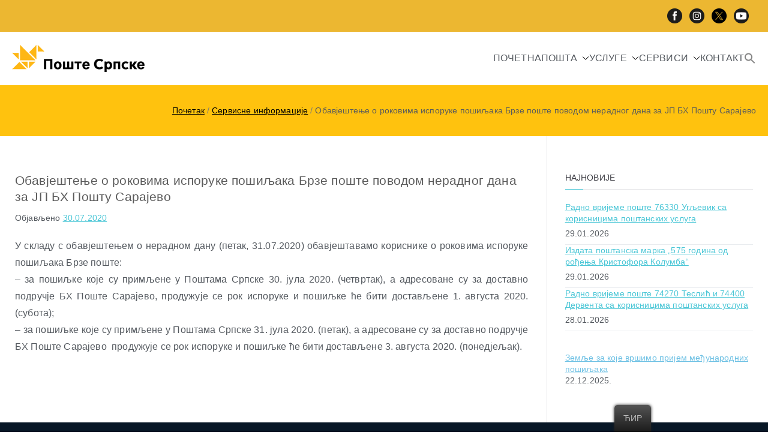

--- FILE ---
content_type: text/html; charset=UTF-8
request_url: https://www.postesrpske.com/neradni-dan-bh-posta/
body_size: 20022
content:

<!doctype html>
		<html lang="sr-RS">
		
	<head>

				<meta charset="UTF-8">
		<meta name="viewport" content="width=device-width, initial-scale=1">
		<link rel="profile" href="http://gmpg.org/xfn/11">
		
		<title>Обавјештење о роковима испоруке пошиљака Брзе поште поводом нерадног дана за ЈП БХ Пошту Сарајево &#8211; Web portal Pošta Srpske</title>
<meta name='robots' content='max-image-preview:large' />
<link rel='dns-prefetch' href='//fonts.googleapis.com' />
<link rel="alternate" type="application/rss+xml" title="Web portal Pošta Srpske &raquo; довод" href="https://www.postesrpske.com/feed/" />
<link rel="alternate" type="application/rss+xml" title="Web portal Pošta Srpske &raquo; довод коментара" href="https://www.postesrpske.com/comments/feed/" />
<script type="text/javascript">
window._wpemojiSettings = {"baseUrl":"https:\/\/s.w.org\/images\/core\/emoji\/14.0.0\/72x72\/","ext":".png","svgUrl":"https:\/\/s.w.org\/images\/core\/emoji\/14.0.0\/svg\/","svgExt":".svg","source":{"concatemoji":"https:\/\/www.postesrpske.com\/wp-includes\/js\/wp-emoji-release.min.js?ver=6.2.8"}};
/*! This file is auto-generated */
!function(e,a,t){var n,r,o,i=a.createElement("canvas"),p=i.getContext&&i.getContext("2d");function s(e,t){p.clearRect(0,0,i.width,i.height),p.fillText(e,0,0);e=i.toDataURL();return p.clearRect(0,0,i.width,i.height),p.fillText(t,0,0),e===i.toDataURL()}function c(e){var t=a.createElement("script");t.src=e,t.defer=t.type="text/javascript",a.getElementsByTagName("head")[0].appendChild(t)}for(o=Array("flag","emoji"),t.supports={everything:!0,everythingExceptFlag:!0},r=0;r<o.length;r++)t.supports[o[r]]=function(e){if(p&&p.fillText)switch(p.textBaseline="top",p.font="600 32px Arial",e){case"flag":return s("\ud83c\udff3\ufe0f\u200d\u26a7\ufe0f","\ud83c\udff3\ufe0f\u200b\u26a7\ufe0f")?!1:!s("\ud83c\uddfa\ud83c\uddf3","\ud83c\uddfa\u200b\ud83c\uddf3")&&!s("\ud83c\udff4\udb40\udc67\udb40\udc62\udb40\udc65\udb40\udc6e\udb40\udc67\udb40\udc7f","\ud83c\udff4\u200b\udb40\udc67\u200b\udb40\udc62\u200b\udb40\udc65\u200b\udb40\udc6e\u200b\udb40\udc67\u200b\udb40\udc7f");case"emoji":return!s("\ud83e\udef1\ud83c\udffb\u200d\ud83e\udef2\ud83c\udfff","\ud83e\udef1\ud83c\udffb\u200b\ud83e\udef2\ud83c\udfff")}return!1}(o[r]),t.supports.everything=t.supports.everything&&t.supports[o[r]],"flag"!==o[r]&&(t.supports.everythingExceptFlag=t.supports.everythingExceptFlag&&t.supports[o[r]]);t.supports.everythingExceptFlag=t.supports.everythingExceptFlag&&!t.supports.flag,t.DOMReady=!1,t.readyCallback=function(){t.DOMReady=!0},t.supports.everything||(n=function(){t.readyCallback()},a.addEventListener?(a.addEventListener("DOMContentLoaded",n,!1),e.addEventListener("load",n,!1)):(e.attachEvent("onload",n),a.attachEvent("onreadystatechange",function(){"complete"===a.readyState&&t.readyCallback()})),(e=t.source||{}).concatemoji?c(e.concatemoji):e.wpemoji&&e.twemoji&&(c(e.twemoji),c(e.wpemoji)))}(window,document,window._wpemojiSettings);
</script>
<style type="text/css">
img.wp-smiley,
img.emoji {
	display: inline !important;
	border: none !important;
	box-shadow: none !important;
	height: 1em !important;
	width: 1em !important;
	margin: 0 0.07em !important;
	vertical-align: -0.1em !important;
	background: none !important;
	padding: 0 !important;
}
</style>
	<link rel='stylesheet' id='wp-block-library-css' href='https://www.postesrpske.com/wp-includes/css/dist/block-library/style.min.css?ver=6.2.8' type='text/css' media='all' />
<style id='wp-block-library-theme-inline-css' type='text/css'>
.wp-block-audio figcaption{color:#555;font-size:13px;text-align:center}.is-dark-theme .wp-block-audio figcaption{color:hsla(0,0%,100%,.65)}.wp-block-audio{margin:0 0 1em}.wp-block-code{border:1px solid #ccc;border-radius:4px;font-family:Menlo,Consolas,monaco,monospace;padding:.8em 1em}.wp-block-embed figcaption{color:#555;font-size:13px;text-align:center}.is-dark-theme .wp-block-embed figcaption{color:hsla(0,0%,100%,.65)}.wp-block-embed{margin:0 0 1em}.blocks-gallery-caption{color:#555;font-size:13px;text-align:center}.is-dark-theme .blocks-gallery-caption{color:hsla(0,0%,100%,.65)}.wp-block-image figcaption{color:#555;font-size:13px;text-align:center}.is-dark-theme .wp-block-image figcaption{color:hsla(0,0%,100%,.65)}.wp-block-image{margin:0 0 1em}.wp-block-pullquote{border-bottom:4px solid;border-top:4px solid;color:currentColor;margin-bottom:1.75em}.wp-block-pullquote cite,.wp-block-pullquote footer,.wp-block-pullquote__citation{color:currentColor;font-size:.8125em;font-style:normal;text-transform:uppercase}.wp-block-quote{border-left:.25em solid;margin:0 0 1.75em;padding-left:1em}.wp-block-quote cite,.wp-block-quote footer{color:currentColor;font-size:.8125em;font-style:normal;position:relative}.wp-block-quote.has-text-align-right{border-left:none;border-right:.25em solid;padding-left:0;padding-right:1em}.wp-block-quote.has-text-align-center{border:none;padding-left:0}.wp-block-quote.is-large,.wp-block-quote.is-style-large,.wp-block-quote.is-style-plain{border:none}.wp-block-search .wp-block-search__label{font-weight:700}.wp-block-search__button{border:1px solid #ccc;padding:.375em .625em}:where(.wp-block-group.has-background){padding:1.25em 2.375em}.wp-block-separator.has-css-opacity{opacity:.4}.wp-block-separator{border:none;border-bottom:2px solid;margin-left:auto;margin-right:auto}.wp-block-separator.has-alpha-channel-opacity{opacity:1}.wp-block-separator:not(.is-style-wide):not(.is-style-dots){width:100px}.wp-block-separator.has-background:not(.is-style-dots){border-bottom:none;height:1px}.wp-block-separator.has-background:not(.is-style-wide):not(.is-style-dots){height:2px}.wp-block-table{margin:0 0 1em}.wp-block-table td,.wp-block-table th{word-break:normal}.wp-block-table figcaption{color:#555;font-size:13px;text-align:center}.is-dark-theme .wp-block-table figcaption{color:hsla(0,0%,100%,.65)}.wp-block-video figcaption{color:#555;font-size:13px;text-align:center}.is-dark-theme .wp-block-video figcaption{color:hsla(0,0%,100%,.65)}.wp-block-video{margin:0 0 1em}.wp-block-template-part.has-background{margin-bottom:0;margin-top:0;padding:1.25em 2.375em}
</style>
<style id='global-styles-inline-css' type='text/css'>
body{--wp--preset--color--black: #000000;--wp--preset--color--cyan-bluish-gray: #abb8c3;--wp--preset--color--white: #ffffff;--wp--preset--color--pale-pink: #f78da7;--wp--preset--color--vivid-red: #cf2e2e;--wp--preset--color--luminous-vivid-orange: #ff6900;--wp--preset--color--luminous-vivid-amber: #fcb900;--wp--preset--color--light-green-cyan: #7bdcb5;--wp--preset--color--vivid-green-cyan: #00d084;--wp--preset--color--pale-cyan-blue: #8ed1fc;--wp--preset--color--vivid-cyan-blue: #0693e3;--wp--preset--color--vivid-purple: #9b51e0;--wp--preset--gradient--vivid-cyan-blue-to-vivid-purple: linear-gradient(135deg,rgba(6,147,227,1) 0%,rgb(155,81,224) 100%);--wp--preset--gradient--light-green-cyan-to-vivid-green-cyan: linear-gradient(135deg,rgb(122,220,180) 0%,rgb(0,208,130) 100%);--wp--preset--gradient--luminous-vivid-amber-to-luminous-vivid-orange: linear-gradient(135deg,rgba(252,185,0,1) 0%,rgba(255,105,0,1) 100%);--wp--preset--gradient--luminous-vivid-orange-to-vivid-red: linear-gradient(135deg,rgba(255,105,0,1) 0%,rgb(207,46,46) 100%);--wp--preset--gradient--very-light-gray-to-cyan-bluish-gray: linear-gradient(135deg,rgb(238,238,238) 0%,rgb(169,184,195) 100%);--wp--preset--gradient--cool-to-warm-spectrum: linear-gradient(135deg,rgb(74,234,220) 0%,rgb(151,120,209) 20%,rgb(207,42,186) 40%,rgb(238,44,130) 60%,rgb(251,105,98) 80%,rgb(254,248,76) 100%);--wp--preset--gradient--blush-light-purple: linear-gradient(135deg,rgb(255,206,236) 0%,rgb(152,150,240) 100%);--wp--preset--gradient--blush-bordeaux: linear-gradient(135deg,rgb(254,205,165) 0%,rgb(254,45,45) 50%,rgb(107,0,62) 100%);--wp--preset--gradient--luminous-dusk: linear-gradient(135deg,rgb(255,203,112) 0%,rgb(199,81,192) 50%,rgb(65,88,208) 100%);--wp--preset--gradient--pale-ocean: linear-gradient(135deg,rgb(255,245,203) 0%,rgb(182,227,212) 50%,rgb(51,167,181) 100%);--wp--preset--gradient--electric-grass: linear-gradient(135deg,rgb(202,248,128) 0%,rgb(113,206,126) 100%);--wp--preset--gradient--midnight: linear-gradient(135deg,rgb(2,3,129) 0%,rgb(40,116,252) 100%);--wp--preset--duotone--dark-grayscale: url('#wp-duotone-dark-grayscale');--wp--preset--duotone--grayscale: url('#wp-duotone-grayscale');--wp--preset--duotone--purple-yellow: url('#wp-duotone-purple-yellow');--wp--preset--duotone--blue-red: url('#wp-duotone-blue-red');--wp--preset--duotone--midnight: url('#wp-duotone-midnight');--wp--preset--duotone--magenta-yellow: url('#wp-duotone-magenta-yellow');--wp--preset--duotone--purple-green: url('#wp-duotone-purple-green');--wp--preset--duotone--blue-orange: url('#wp-duotone-blue-orange');--wp--preset--font-size--small: 13px;--wp--preset--font-size--medium: 20px;--wp--preset--font-size--large: 36px;--wp--preset--font-size--x-large: 42px;--wp--preset--spacing--20: 0.44rem;--wp--preset--spacing--30: 0.67rem;--wp--preset--spacing--40: 1rem;--wp--preset--spacing--50: 1.5rem;--wp--preset--spacing--60: 2.25rem;--wp--preset--spacing--70: 3.38rem;--wp--preset--spacing--80: 5.06rem;--wp--preset--shadow--natural: 6px 6px 9px rgba(0, 0, 0, 0.2);--wp--preset--shadow--deep: 12px 12px 50px rgba(0, 0, 0, 0.4);--wp--preset--shadow--sharp: 6px 6px 0px rgba(0, 0, 0, 0.2);--wp--preset--shadow--outlined: 6px 6px 0px -3px rgba(255, 255, 255, 1), 6px 6px rgba(0, 0, 0, 1);--wp--preset--shadow--crisp: 6px 6px 0px rgba(0, 0, 0, 1);}body { margin: 0;--wp--style--global--content-size: 760px;--wp--style--global--wide-size: 1160px; }.wp-site-blocks > .alignleft { float: left; margin-right: 2em; }.wp-site-blocks > .alignright { float: right; margin-left: 2em; }.wp-site-blocks > .aligncenter { justify-content: center; margin-left: auto; margin-right: auto; }.wp-site-blocks > * { margin-block-start: 0; margin-block-end: 0; }.wp-site-blocks > * + * { margin-block-start: 24px; }body { --wp--style--block-gap: 24px; }body .is-layout-flow > *{margin-block-start: 0;margin-block-end: 0;}body .is-layout-flow > * + *{margin-block-start: 24px;margin-block-end: 0;}body .is-layout-constrained > *{margin-block-start: 0;margin-block-end: 0;}body .is-layout-constrained > * + *{margin-block-start: 24px;margin-block-end: 0;}body .is-layout-flex{gap: 24px;}body .is-layout-flow > .alignleft{float: left;margin-inline-start: 0;margin-inline-end: 2em;}body .is-layout-flow > .alignright{float: right;margin-inline-start: 2em;margin-inline-end: 0;}body .is-layout-flow > .aligncenter{margin-left: auto !important;margin-right: auto !important;}body .is-layout-constrained > .alignleft{float: left;margin-inline-start: 0;margin-inline-end: 2em;}body .is-layout-constrained > .alignright{float: right;margin-inline-start: 2em;margin-inline-end: 0;}body .is-layout-constrained > .aligncenter{margin-left: auto !important;margin-right: auto !important;}body .is-layout-constrained > :where(:not(.alignleft):not(.alignright):not(.alignfull)){max-width: var(--wp--style--global--content-size);margin-left: auto !important;margin-right: auto !important;}body .is-layout-constrained > .alignwide{max-width: var(--wp--style--global--wide-size);}body .is-layout-flex{display: flex;}body .is-layout-flex{flex-wrap: wrap;align-items: center;}body .is-layout-flex > *{margin: 0;}body{padding-top: 0px;padding-right: 0px;padding-bottom: 0px;padding-left: 0px;}a:where(:not(.wp-element-button)){text-decoration: underline;}.wp-element-button, .wp-block-button__link{background-color: #32373c;border-width: 0;color: #fff;font-family: inherit;font-size: inherit;line-height: inherit;padding: calc(0.667em + 2px) calc(1.333em + 2px);text-decoration: none;}.has-black-color{color: var(--wp--preset--color--black) !important;}.has-cyan-bluish-gray-color{color: var(--wp--preset--color--cyan-bluish-gray) !important;}.has-white-color{color: var(--wp--preset--color--white) !important;}.has-pale-pink-color{color: var(--wp--preset--color--pale-pink) !important;}.has-vivid-red-color{color: var(--wp--preset--color--vivid-red) !important;}.has-luminous-vivid-orange-color{color: var(--wp--preset--color--luminous-vivid-orange) !important;}.has-luminous-vivid-amber-color{color: var(--wp--preset--color--luminous-vivid-amber) !important;}.has-light-green-cyan-color{color: var(--wp--preset--color--light-green-cyan) !important;}.has-vivid-green-cyan-color{color: var(--wp--preset--color--vivid-green-cyan) !important;}.has-pale-cyan-blue-color{color: var(--wp--preset--color--pale-cyan-blue) !important;}.has-vivid-cyan-blue-color{color: var(--wp--preset--color--vivid-cyan-blue) !important;}.has-vivid-purple-color{color: var(--wp--preset--color--vivid-purple) !important;}.has-black-background-color{background-color: var(--wp--preset--color--black) !important;}.has-cyan-bluish-gray-background-color{background-color: var(--wp--preset--color--cyan-bluish-gray) !important;}.has-white-background-color{background-color: var(--wp--preset--color--white) !important;}.has-pale-pink-background-color{background-color: var(--wp--preset--color--pale-pink) !important;}.has-vivid-red-background-color{background-color: var(--wp--preset--color--vivid-red) !important;}.has-luminous-vivid-orange-background-color{background-color: var(--wp--preset--color--luminous-vivid-orange) !important;}.has-luminous-vivid-amber-background-color{background-color: var(--wp--preset--color--luminous-vivid-amber) !important;}.has-light-green-cyan-background-color{background-color: var(--wp--preset--color--light-green-cyan) !important;}.has-vivid-green-cyan-background-color{background-color: var(--wp--preset--color--vivid-green-cyan) !important;}.has-pale-cyan-blue-background-color{background-color: var(--wp--preset--color--pale-cyan-blue) !important;}.has-vivid-cyan-blue-background-color{background-color: var(--wp--preset--color--vivid-cyan-blue) !important;}.has-vivid-purple-background-color{background-color: var(--wp--preset--color--vivid-purple) !important;}.has-black-border-color{border-color: var(--wp--preset--color--black) !important;}.has-cyan-bluish-gray-border-color{border-color: var(--wp--preset--color--cyan-bluish-gray) !important;}.has-white-border-color{border-color: var(--wp--preset--color--white) !important;}.has-pale-pink-border-color{border-color: var(--wp--preset--color--pale-pink) !important;}.has-vivid-red-border-color{border-color: var(--wp--preset--color--vivid-red) !important;}.has-luminous-vivid-orange-border-color{border-color: var(--wp--preset--color--luminous-vivid-orange) !important;}.has-luminous-vivid-amber-border-color{border-color: var(--wp--preset--color--luminous-vivid-amber) !important;}.has-light-green-cyan-border-color{border-color: var(--wp--preset--color--light-green-cyan) !important;}.has-vivid-green-cyan-border-color{border-color: var(--wp--preset--color--vivid-green-cyan) !important;}.has-pale-cyan-blue-border-color{border-color: var(--wp--preset--color--pale-cyan-blue) !important;}.has-vivid-cyan-blue-border-color{border-color: var(--wp--preset--color--vivid-cyan-blue) !important;}.has-vivid-purple-border-color{border-color: var(--wp--preset--color--vivid-purple) !important;}.has-vivid-cyan-blue-to-vivid-purple-gradient-background{background: var(--wp--preset--gradient--vivid-cyan-blue-to-vivid-purple) !important;}.has-light-green-cyan-to-vivid-green-cyan-gradient-background{background: var(--wp--preset--gradient--light-green-cyan-to-vivid-green-cyan) !important;}.has-luminous-vivid-amber-to-luminous-vivid-orange-gradient-background{background: var(--wp--preset--gradient--luminous-vivid-amber-to-luminous-vivid-orange) !important;}.has-luminous-vivid-orange-to-vivid-red-gradient-background{background: var(--wp--preset--gradient--luminous-vivid-orange-to-vivid-red) !important;}.has-very-light-gray-to-cyan-bluish-gray-gradient-background{background: var(--wp--preset--gradient--very-light-gray-to-cyan-bluish-gray) !important;}.has-cool-to-warm-spectrum-gradient-background{background: var(--wp--preset--gradient--cool-to-warm-spectrum) !important;}.has-blush-light-purple-gradient-background{background: var(--wp--preset--gradient--blush-light-purple) !important;}.has-blush-bordeaux-gradient-background{background: var(--wp--preset--gradient--blush-bordeaux) !important;}.has-luminous-dusk-gradient-background{background: var(--wp--preset--gradient--luminous-dusk) !important;}.has-pale-ocean-gradient-background{background: var(--wp--preset--gradient--pale-ocean) !important;}.has-electric-grass-gradient-background{background: var(--wp--preset--gradient--electric-grass) !important;}.has-midnight-gradient-background{background: var(--wp--preset--gradient--midnight) !important;}.has-small-font-size{font-size: var(--wp--preset--font-size--small) !important;}.has-medium-font-size{font-size: var(--wp--preset--font-size--medium) !important;}.has-large-font-size{font-size: var(--wp--preset--font-size--large) !important;}.has-x-large-font-size{font-size: var(--wp--preset--font-size--x-large) !important;}
.wp-block-navigation a:where(:not(.wp-element-button)){color: inherit;}
.wp-block-pullquote{font-size: 1.5em;line-height: 1.6;}
</style>
<link rel='stylesheet' id='go-gallery-css' href='https://www.postesrpske.com/wp-content/plugins/go-gallery/assets/css/go-gallery.css?ver=1.2' type='text/css' media='all' />
<link rel='stylesheet' id='go-gallery-effects-css' href='https://www.postesrpske.com/wp-content/plugins/go-gallery/assets/css/effects.css?ver=1.2' type='text/css' media='all' />
<link rel='stylesheet' id='qtlb-css' href='https://www.postesrpske.com/wp-content/plugins/go-gallery/assets/plugins/qtlb/styles.css?ver=1.2' type='text/css' media='all' />
<link rel='stylesheet' id='jquery.fancybox.min-css' href='https://www.postesrpske.com/wp-content/plugins/iframe-popup/inc/jquery.fancybox.min.css?ver=6.2.8' type='text/css' media='all' />
<link rel='stylesheet' id='ce_responsive-css' href='https://www.postesrpske.com/wp-content/plugins/simple-embed-code/css/video-container.min.css?ver=2.5.1' type='text/css' media='all' />
<link rel='stylesheet' id='wp-polls-css' href='https://www.postesrpske.com/wp-content/plugins/wp-polls/polls-css.css?ver=2.77.3' type='text/css' media='all' />
<style id='wp-polls-inline-css' type='text/css'>
.wp-polls .pollbar {
	margin: 1px;
	font-size: 6px;
	line-height: 8px;
	height: 8px;
	background-image: url('https://www.postesrpske.com/wp-content/plugins/wp-polls/images/default/pollbg.gif');
	border: 1px solid #c8c8c8;
}

</style>
<link rel='stylesheet' id='wpos-slick-style-css' href='https://www.postesrpske.com/wp-content/plugins/wp-slick-slider-and-image-carousel/assets/css/slick.css?ver=3.7.8' type='text/css' media='all' />
<link rel='stylesheet' id='wpsisac-public-style-css' href='https://www.postesrpske.com/wp-content/plugins/wp-slick-slider-and-image-carousel/assets/css/wpsisac-public.css?ver=3.7.8' type='text/css' media='all' />
<link rel='stylesheet' id='contact-form-7-css' href='https://www.postesrpske.com/wp-content/plugins/contact-form-7/includes/css/styles.css?ver=5.8.7' type='text/css' media='all' />
<link rel='stylesheet' id='trp-floater-language-switcher-style-css' href='https://www.postesrpske.com/wp-content/plugins/translatepress-multilingual/assets/css/trp-floater-language-switcher.css?ver=2.0.5' type='text/css' media='all' />
<link rel='stylesheet' id='trp-language-switcher-style-css' href='https://www.postesrpske.com/wp-content/plugins/translatepress-multilingual/assets/css/trp-language-switcher.css?ver=2.0.5' type='text/css' media='all' />
<link rel='stylesheet' id='ivory-search-styles-css' href='https://www.postesrpske.com/wp-content/plugins/add-search-to-menu/public/css/ivory-search.min.css?ver=5.5.13' type='text/css' media='all' />
<link rel='stylesheet' id='zakra-style-css' href='https://www.postesrpske.com/wp-content/themes/zakra/style.css?ver=3.0.9' type='text/css' media='all' />
<link rel='stylesheet' id='zakra-pro-css' href='https://www.postesrpske.com/wp-content/plugins/zakra-pro/public/assets/css/zakra-pro-public.min.css?ver=2.0.14' type='text/css' media='all' />
<style id='zakra-pro-inline-css' type='text/css'>
.woocommerce .zak-content ul.products li.zakra-product--style-2 .wc-forward.added_to_cart, .wc-block-grid__products .wc-block-grid__product.zakra-product--style-2 .wc-block-grid__product-add-to-cart .added_to_cart{background-color:#eaeaea;}.woocommerce .zak-content ul.products li.zakra-product--style-2 .wc-forward.added_to_cart:hover, .wc-block-grid__products .wc-block-grid__product.zakra-product--style-2 .wc-block-grid__product-add-to-cart .added_to_cart:hover, .wc-block-grid__products .wc-block-grid__product .wc-block-grid__product-add-to-cart .wp-block-button__link:hover{background-color:#ffc20e;}.zak-top-bar .widget .widget-title{color:#16181a;}.zak-main-header{padding-top:14.4px;padding-right:px;padding-bottom:14.4px;padding-left:px;}.zak-header-col--2{padding-top:0px;padding-right:0px;padding-bottom:0px;padding-left:0px;}.zak-header-col--2{margin-top:0px;margin-right:0px;margin-bottom:0px;margin-left:0px;}@media screen and (min-width: 768px) {.zak-main-header .zak-header-col--2{background-color:#ffffff;}}.zak-primary-nav ul:not(.sub-menu) > li > a, .zak-primary-nav.zak-menu-item--layout-2 > ul > li > a{margin-top:14.4px;margin-right:0px;margin-bottom:14.4px;margin-left:0px;}.zak-primary-nav.zak-menu-item--layout-2 > ul > li:hover > a{background-color:#1e7ba6;}.zak-primary-nav.zak-menu-item--layout-2 > ul > li.current_page_item  > a, .zak-primary-nav.zak-menu-item--layout-2 ul > li.current-menu-item  > a, .zak-primary-nav.zak-menu-item--layout-2 ul > li > a.tg-current-menu-item{background-color:#1e7ba6;}.zak-main-header .zak-header-actions .zak-icon, .zak-header-action .zak-icon{font-size:1.44rem;}.main-navigation.zak-primary-nav ul li ul li a, .zak-primary-nav.zak-menu-item--layout-2 .sub-menu li a{padding-top:14.4px;padding-right:14.4px;padding-bottom:14.4px;padding-left:14.4px;}.main-navigation.zak-primary-nav ul li ul li:active > a, .main-navigation.zak-primary-nav ul li ul li.current_page_item > a, .main-navigation.zak-primary-nav ul li ul li.current-menu-item > a{color:#269bd1;}.zak-primary-nav ul li .sub-menu{width:280px;}.zak-primary-nav .sub-menu, .zak-primary-nav.zak-menu-item--layout-2 .sub-menu{background-color:rgb(255,255,255);}@media screen and (max-width:768px){.zak-toggle-menu{display:flex;}.zak-header-col--2 > .zak-header-actions .zak-header-search,.zak-header-col--2 > .zak-header-actions .zak-menu-item-cart, .zak-main-nav{display:none;}.zak-mobile-nav{display:block;}}@media screen and (min-width:768px){.zak-toggle-menu{display:none;}.zak-header-actions .zak-header-search, .zak-header-actions .zak-menu-item-cart{display:flex;}.zak-main-nav{display:flex;}}.single .zak-page-header .zak-page-title, .single .zak-post-content .entry-title{font-size:4rem;line-height:1.3;}.zak-footer-bar{padding-top:1em;padding-bottom:1em;}
			                  .zak-sticky-header .zak-main-header {
			                      padding-top: 1em;
			                      padding-bottom: 1em;
			                  }
			                  .zak-sticky-header .zak-main-header.sticky-header--shrink {
			                      padding-top: 0.7em;
			                      padding-bottom: 0.7em;
			                  }
.zak-container{max-width:1240px;} .zak-container--boxed .zak-site{max-width:1240px;}@media screen and (min-width: 768px) {.zak-primary{width:72%;}.zak-secondary {width:28%;}}a:hover, a:focus,
				.zak-primary-nav ul li:hover > a,
				.zak-primary-nav ul .current_page_item > a,
				.zak-entry-summary a,
				.zak-entry-meta a, .zak-post-content .zak-entry-footer a:hover,
				.pagebuilder-content a, .zak-style-2 .zak-entry-meta span,
				.zak-style-2 .zak-entry-meta a, 
				.entry-title:hover a,
				.zak-breadcrumbs .trail-items a,
				.breadcrumbs .trail-items a,
				.entry-content a,
				.edit-link a,
				.zak-footer-bar a:hover,
				.widget li a,
				#comments .comment-content a,
				#comments .reply,
				button:hover,
				.zak-button:hover,
				.zak-entry-footer .edit-link a,
				.zak-header-action .yith-wcwl-items-count .yith-wcwl-icon span,
				.pagebuilder-content a, .zak-entry-footer a,
				.zak-header-buttons .zak-header-button--2 .zak-button,
				.zak-header-buttons .zak-header-button .zak-button:hover{color:#4ac6d6;}.zak-post-content .entry-button:hover .zak-icon,
				.zak-error-404 .zak-button:hover svg,
				.zak-style-2 .zak-entry-meta span .zak-icon,
				.entry-button .zak-icon{fill:#4ac6d6;}blockquote, .wp-block-quote,
				button, input[type="button"],
				input[type="reset"],
				input[type="submit"],
				.wp-block-button .wp-block-button__link,
				blockquote.has-text-align-right, .wp-block-quote.has-text-align-right,
				button:hover,
				.wp-block-button .wp-block-button__link:hover,
				.zak-button:hover,
				.zak-header-buttons .zak-header-button .zak-button,
				.zak-header-buttons .zak-header-button.zak-header-button--2 .zak-button,
				.zak-header-buttons .zak-header-button .zak-button:hover{border-color:#4ac6d6;}.zak-primary-nav.zak-layout-1-style-2 > ul > li.current_page_item > a::before,
				.zak-primary-nav.zak-layout-1-style-2 > ul a:hover::before,
				.zak-primary-nav.zak-layout-1-style-2 > ul > li.current-menu-item > a::before, 
				.zak-primary-nav.zak-layout-1-style-3 > ul > li.current_page_item > a::before,
				.zak-primary-nav.zak-layout-1-style-3 > ul > li.current-menu-item > a::before, 
				.zak-primary-nav.zak-layout-1-style-4 > ul > li.current_page_item > a::before,
				.zak-primary-nav.zak-layout-1-style-4 > ul > li.current-menu-item > a::before, 
				.zak-scroll-to-top:hover, button, input[type="button"], input[type="reset"],
				input[type="submit"], .zak-header-buttons .zak-header-button--1 .zak-button,
				.wp-block-button .wp-block-button__link,
				.zak-menu-item-cart .cart-page-link .count,
				.widget .wp-block-heading::before,
				#comments .comments-title::before,
				#comments .comment-reply-title::before,
				.widget .widget-title::before{background-color:#4ac6d6;}button, input[type="button"],
				input[type="reset"],
				input[type="submit"],
				.wp-block-button .wp-block-button__link,
				.zak-button{border-color:#4ac6d6;background-color:#4ac6d6;}body{color:#54595f;}.entry-content a{color:#cc0000;}.zak-entry-footer a:hover,
				.entry-button:hover,
				.zak-entry-footer a:hover,
				.entry-content a:hover,
				.pagebuilder-content a:hover, .pagebuilder-content a:hover{color:#000000;}.entry-button:hover .zak-icon{fill:#000000;}body{font-weight:400;font-size:16px;line-height:1.8;}h1, h2, h3, h4, h5, h6{font-family:-apple-system, BlinkMacSystemFont, Segoe UI, Roboto, Oxygen-Sans, Ubuntu, Cantarell, Helvetica Neue, sans-serif;font-weight:400;line-height:1.3;}h1{font-weight:500;font-size:3.6rem;line-height:1.3;}h2{font-weight:500;font-size:3.24rem;line-height:1.3;}h3{font-weight:500;font-size:3.24rem;line-height:1.3;}h4{font-weight:500;font-size:2.52rem;line-height:1.3;}h5{font-weight:500;font-size:1.89072rem;line-height:1.3;}h6{font-weight:500;font-size:1.62rem;line-height:1.3;}button, input[type="button"], input[type="reset"], input[type="submit"], #infinite-handle span, .wp-block-button .wp-block-button__link{padding-top:10px;padding-right:20px;padding-bottom:10px;padding-left:20px;}button, input[type="button"], input[type="reset"], input[type="submit"], #infinite-handle span, .wp-block-button .wp-block-button__link{color:#000000;}button:hover, input[type="button"]:hover, input[type="reset"]:hover, input[type="submit"]:hover, #infinite-handle span:hover, .wp-block-button .wp-block-button__link:hover{color:#000000;}button, input[type="button"], input[type="reset"], input[type="submit"], #infinite-handle span, .wp-block-button .wp-block-button__link{background-color:#eaeaea;}button:hover, input[type="button"]:hover, input[type="reset"]:hover, input[type="submit"]:hover, #infinite-handle span:hover, .wp-block-button .wp-block-button__link:hover{background-color:#ffc20e;}.site-title{color:#blank;}.site-branding .site-title{font-weight:400;font-size:1.89072rem;line-height:1.5;}.site-branding .site-description{font-weight:400;font-size:1.44rem;line-height:1.8;}.zak-header .zak-top-bar{color:#002d56;}.zak-header .zak-top-bar{background-color:rgb(236,183,49);background-size:cover;}.zak-main-header{background-color:#ffffff;background-size:contain;}.zak-header{border-bottom-width:0px;}.zak-header-buttons .zak-header-button.zak-header-button--1 .zak-button{padding-top:8px;padding-right:15px;padding-bottom:8px;padding-left:15px;}.zak-header-buttons .zak-header-button.zak-header-button--1 .zak-button{color:#dd3333;}.zak-header-buttons .zak-header-button.zak-header-button--1 .zak-button:hover{color:#fefefe;}.zak-header-buttons .zak-header-button.zak-header-button--1 .zak-button{background-color:#4ac6d6;}.zak-header-buttons .zak-header-button.zak-header-button--1 .zak-button:hover{background-color:#2aaabb;}.zak-header-buttons .zak-header-button.zak-header-button--1 .zak-button{border-radius:5px;}.zak-header .main-navigation{border-bottom-color:rgba(0,0,0,0.18);}.zak-primary-nav ul li:hover > a, .zak-primary-nav.zak-menu-item--layout-2 > ul > li:hover > a{color:#cc0000;}.zak-primary-nav ul li:hover > .zak-icon, .zak-primary-nav.zak-menu-item--layout-2 > ul > li:hover > .zak-icon{fill:#cc0000;}.zak-primary-nav ul li:active > a, .zak-primary-nav ul > li:not(.zak-header-button).current_page_item > a, .zak-primary-nav ul > li:not(.zak-header-button).current_page_ancestor > a, .zak-primary-nav ul > li:not(.zak-header-button).current-menu-item > a, .zak-primary-nav ul > li:not(.zak-header-button).current-menu-ancestor > a{color:#000000;}.zak-primary-nav.zak-layout-1-style-2 ul > li:not(.zak-header-button).current_page_item > a::before, .zak-primary-nav.zak-layout-1-style-2 ul > li:not(.zak-header-button).current_page_ancestor > a::before, .zak-primary-nav.zak-layout-1-style-2 ul > li:not(.zak-header-button).current-menu-item > a::before, .zak-primary-nav.zak-layout-1-style-2 ul > li:not(.zak-header-button).current-menu-ancestor > a::before, .zak-primary-nav.zak-layout-1-style-3 ul > li:not(.zak-header-button).current_page_item > a::before, .zak-primary-nav.zak-layout-1-style-3 ul > li:not(.zak-header-button).current_page_ancestor > a::before, .zak-primary-nav.zak-layout-1-style-3 ul > li:not(.zak-header-button).current-menu-item > a::before, .zak-primary-nav.zak-layout-1-style-3 ul > li:not(.zak-header-button).current-menu-ancestor > a::before, .zak-primary-nav.zak-layout-1-style-4 ul > li:not(.zak-header-button).current_page_item > a::before, .zak-primary-nav.zak-layout-1-style-4 ul > li:not(.zak-header-button).current_page_ancestor > a::before, .zak-primary-nav.zak-layout-1-style-4 ul > li:not(.zak-header-button).current-menu-item > a::before, .zak-primary-nav.zak-layout-1-style-4 ul > li:not(.zak-header-button).current-menu-ancestor > a::before{background-color:#000000;}.zak-primary-nav ul li:hover > .zak-icon, .zak-primary-nav.zak-menu-item--layout-2 > ul > li span{fill:#000000;}.zak-primary-nav ul li a{font-size:16px;line-height:1.8;}.zak-primary-nav ul li ul li a{font-size:14px;line-height:2.8;}.zak-mobile-menu a{font-weight:400;font-size:1.44rem;line-height:1.3;}.has-page-header .zak-page-header{padding-top:25px;padding-right:0px;padding-bottom:25px;padding-left:0px;}.zak-page-header .breadcrumb-trail ul li, .zak-page-header .yoast-breadcrumb-trail{font-size:14px;}.zak-page-header .zak-page-title, .zakra-single-article .zak-entry-header .entry-title{color:#5b5b5b;}.zak-page-header, .zak-container--separate .zak-page-header{background-color:#ffc20e;background-position:center center;background-size:contain;}.zak-page-header .breadcrumb-trail ul li, .zak-page-header .yoast-breadcrumb-trail .breadcrumb_last{color:#5b5b5b;}.zak-page-header .breadcrumb-trail ul li::after{color:#7b7b7b;}.zak-page-header .breadcrumb-trail ul li a, .zak-page-header .yoast-breadcrumb-trail a{color:#000000;}.zak-page-header .breadcrumb-trail ul li a:hover , .zak-page-header .yoast-breadcrumb-trail a:hover{color:#cc0000;}.zak-page-header .zak-page-title, .zakra-single-article .zak-entry-header .entry-title{font-weight:500;font-size:26px;line-height:1.3;}.entry-title:not(.zak-page-title), .zak-blog-archive-style--layout-2 article.zak-post .entry-title{font-weight:500;font-size:1.8rem;line-height:1.3;}.zak-secondary .widget .widget-title, .zak-secondary .widget .wp-block-heading{font-weight:500;font-size:14px;line-height:1.3;}.zak-secondary .widget, .zak-secondary .widget li a{font-weight:400;font-size:14px;line-height:1.4;}.zak-footer-cols{background-color:#081726;background-position:left top;background-size:auto;background-repeat:repeat-x;}.zak-footer .zak-footer-cols .widget-title, .zak-footer-cols h1, .zak-footer-cols h2, .zak-footer-cols h3, .zak-footer-cols h4, .zak-footer-cols h5, .zak-footer-cols h6{color:#4ac6d6;}.zak-footer .zak-footer-cols, .zak-footer .zak-footer-cols p{color:#d9e2ea;}.zak-footer .zak-footer-cols a, .zak-footer-col .widget ul a{color:#d9e2ea;}.zak-footer .zak-footer-cols a:hover, .zak-footer-col .widget ul a:hover, .zak-footer .zak-footer-cols a:focus{color:#cc0000;}.zak-footer-cols{border-top-width:0px;}.zak-footer-cols ul li{border-bottom-width:1px;}.zak-footer-cols ul li{border-bottom-color:rgba(255,255,255,0.05);}.zak-footer-bar{background-color:#081726;}.zak-footer-bar{color:#cccccc;}.zak-footer-bar a{color:#ffffff;}.zak-footer-bar a:hover, .zak-footer-bar a:focus{color:#cc0000;}
</style>
<link rel='stylesheet' id='font-awesome-all-css' href='https://www.postesrpske.com/wp-content/themes/zakra/assets/lib/font-awesome/css/all.min.css?ver=6.2.4' type='text/css' media='all' />
<link rel='stylesheet' id='font-awesome-solid-css' href='https://www.postesrpske.com/wp-content/themes/zakra/assets/lib/font-awesome/css/solid.min.css?ver=6.2.4' type='text/css' media='all' />
<link rel='stylesheet' id='font-awesome-4-css' href='https://www.postesrpske.com/wp-content/themes/zakra/assets/lib/font-awesome/css/font-awesome.min.css?ver=4.7.0' type='text/css' media='all' />
<link rel='stylesheet' id='zakra_googlefonts-css' href='//fonts.googleapis.com/css?family=-apple-system%3A400&#038;1&#038;display=swap&#038;ver=3.0.9' type='text/css' media='all' />
<link rel='stylesheet' id='rtbs-css' href='https://www.postesrpske.com/wp-content/plugins/responsive-tabs/inc/css/rtbs_style.min.css?ver=4.0.11' type='text/css' media='all' />
<!--n2css--><!--n2js--><script type='text/javascript' src='https://www.postesrpske.com/wp-includes/js/jquery/jquery.min.js?ver=3.6.4' id='jquery-core-js'></script>
<script type='text/javascript' src='https://www.postesrpske.com/wp-includes/js/jquery/jquery-migrate.min.js?ver=3.4.0' id='jquery-migrate-js'></script>
<script type='text/javascript' src='https://www.postesrpske.com/wp-content/plugins/iframe-popup/inc/jquery.fancybox.min.js?ver=6.2.8' id='jquery.fancybox.min-js'></script>
<script type='text/javascript' src='https://www.postesrpske.com/js_cirilica.js?ver=6.2.8' id='js_cirilica.js-js'></script>
<script type='text/javascript' src='https://www.postesrpske.com/wp-content/plugins/sticky-header-effects-for-elementor/assets/js/she-header.js?ver=1.6.11' id='she-header-js'></script>
<script type='text/javascript' id='ai-js-js-extra'>
/* <![CDATA[ */
var MyAjax = {"ajaxurl":"https:\/\/www.postesrpske.com\/wp-admin\/admin-ajax.php","security":"ffc983880c"};
/* ]]> */
</script>
<script type='text/javascript' src='https://www.postesrpske.com/wp-content/plugins/advanced-iframe/js/ai.min.js?ver=164075' id='ai-js-js'></script>
<script type='text/javascript' src='https://www.postesrpske.com/wp-content/plugins/responsive-tabs/inc/js/rtbs.min.js?ver=4.0.11' id='rtbs-js'></script>
<link rel="EditURI" type="application/rsd+xml" title="RSD" href="https://www.postesrpske.com/xmlrpc.php?rsd" />
<link rel="wlwmanifest" type="application/wlwmanifest+xml" href="https://www.postesrpske.com/wp-includes/wlwmanifest.xml" />
<meta name="generator" content="WordPress 6.2.8" />
<link rel="canonical" href="https://www.postesrpske.com/neradni-dan-bh-posta/" />
<link rel='shortlink' href='https://www.postesrpske.com/?p=13652' />
<link rel="alternate" type="application/json+oembed" href="https://www.postesrpske.com/wp-json/oembed/1.0/embed?url=https%3A%2F%2Fwww.postesrpske.com%2Fneradni-dan-bh-posta%2F" />
<link rel="alternate" type="text/xml+oembed" href="https://www.postesrpske.com/wp-json/oembed/1.0/embed?url=https%3A%2F%2Fwww.postesrpske.com%2Fneradni-dan-bh-posta%2F&#038;format=xml" />


  <script
  src="https://code.jquery.com/jquery-3.6.0.min.js"
  integrity="sha256-/xUj+3OJU5yExlq6GSYGSHk7tPXikynS7ogEvDej/m4="
  crossorigin="anonymous"></script>
  <script type="text/javascript"> 
      var fixed_header_class   = '';
      var fixed_header_scroll   = '';
      jQuery(window).scroll(function(){           
        if(jQuery(document).scrollTop() > fixed_header_scroll){
             jQuery(fixed_header_class).addClass("myfixedHeader");
           }else{
               jQuery(fixed_header_class).removeClass("myfixedHeader");	 
                }
   });</script> <style type="text/css">
    .myfixedHeader{background-color: !important;}
    .myfixedHeader, .myfixedHeader a { color: !important;}
	.myfixedHeader { height: ;}
	.myfixedHeader { padding: !important;}
    .myfixedHeader {margin: 0 auto !important; width:100% !important; position:fixed; z-index:99999; transition:all 0.7s ease; left:0; right:0; top:0; text-align:center !important; }
    { transition:all 0.7s ease; }</style>	
<style>
.contest-img{
position: relative;
}
.gallery-voting{
position:absolute;
color:white;
bottom:10px;
right:10px;
background-color: rgba( 0, 0, 0, 0.6);
z-index: 1000;
padding: 5px;
border-radius: 5px;
font-size: 15px;
}
.gallery-voting:hover{
    cursor: pointer;
}
.gallery-voting img{
display: inline-block;
vertical-align: middle;
}
.voting-active{
display: inline-block;
vertical-align: middle;
background: transparent url(https://www.postesrpske.com/wp-content/plugins/voting-for-a-photo/assets/frontend/img/Icon-like-white.png) no-repeat left;
background-size: 25px 25px;
min-height: 25px;
min-width: 25px;
}
.not-voting{
display: inline-block;
vertical-align: middle;
background: transparent url(https://www.postesrpske.com/wp-content/plugins/voting-for-a-photo/assets/frontend/img/icon-like-stroke-white.png) no-repeat left;
background-size: 25px 25px;
min-height: 25px;
min-width: 25px;
}
</style><link rel="alternate" hreflang="sr-RS" href="https://www.postesrpske.com/neradni-dan-bh-posta/"/>
<link rel="alternate" hreflang="sr" href="https://www.postesrpske.com/neradni-dan-bh-posta/"/>
<link rel="alternate" hreflang="en-US" href="https://www.postesrpske.com/eng/neradni-dan-bh-posta/"/>
<link rel="alternate" hreflang="en" href="https://www.postesrpske.com/eng/neradni-dan-bh-posta/"/>
<!-- Analytics by WP Statistics v14.11.1 - https://wp-statistics.com -->

		<style type="text/css">
			            .site-title {
                position: absolute;
                clip: rect(1px, 1px, 1px, 1px);
            }

			
			            .site-description {
                position: absolute;
                clip: rect(1px, 1px, 1px, 1px);
            }

					</style>

		<link rel="icon" href="https://www.postesrpske.com/wp-content/uploads/2024/09/favicon.png" sizes="32x32" />
<link rel="icon" href="https://www.postesrpske.com/wp-content/uploads/2024/09/favicon.png" sizes="192x192" />
<link rel="apple-touch-icon" href="https://www.postesrpske.com/wp-content/uploads/2024/09/favicon.png" />
<meta name="msapplication-TileImage" content="https://www.postesrpske.com/wp-content/uploads/2024/09/favicon.png" />
		<style type="text/css" id="wp-custom-css">
			.display-posts-listing.image-left .listing-item {
	overflow: hidden; 
	margin-bottom: 2px;
	width: 100%;
}

.display-posts-listing.image-left .image {
	float: left;
	margin: 0 10px 0 0;
	width: 40%;	
}

.display-posts-listing.image-left .title {
	display: block;
	font-weight: 600;
	font-size: 14px;
	line-height: 1.3;
}

.display-posts-listing.image-left {
	font-size: 14px;
}

.display-posts-listing.image-left .excerpt-dash { 
	display: none; 
}
.header-bar-social-icons {
	font-size: 23px;
}

.social {
	float: right;
	margin-right: 12px;
}

.tg-header-top-left-content a {
	color: #002d56;
}
.tg-header-top-left-content a:hover {
	color: #cc0000;
}

.entry-meta .byline, .entry-meta .cat-links { 
	display: none !important;
}

.widget_nav_menu {
	text-align: center !important;
	color: #002d56 !important;
	background-color: #ffcf2f; !important;		
	text-decoration: none !important;
	font-weight: 500 !important;
	padding: 5px 5px 1px 5px !important;
}

.widget_nav_menu a {
	text-align: center !important;
	color: #002d56 !important;
	text-decoration: none !important;
	font-weight: 500 !important;
	padding-bottom: 10px;
}

.widget_nav_menu a:hover {
	color: #cc0000 !important;
	text-decoration: none !important;	
}

.pracenje{	
	text-align: center;
	vertical-align: top;	
}
.pracenje a {
	color: #002d56;		
	text-decoration: none;
	font-weight: 500;
	padding-left: 5px !important;

}
.pracenje a:hover {
	color: #cc0000;
	text-decoration: none;	
}

.bwg_title_spun_0{
	font-size:14px !important;
	font-weight: normal !important;
	line-height: 1.1 !important;
	text-align: center !important;
}

.bwg-title2{
	font-size:13px !important;
	font-weight: normal !important;
	line-height: 1.1 !important;	
}

.bwg_back_0{
	font-size:13px !important;
	font-weight: normal !important;	
}

.card {
	width: 300px;
	height: 165px;
	background: url("/wp-content/uploads/2019/12/izracunaj-postarinu3.jpg") no-repeat;
	display: inline-block;
}

.card:hover {
	background: url("/wp-content/uploads/2019/12/izracunaj-postarinu2.jpg") no-repeat;
}

.elementor-toggle-icon-left {
	padding-right: 20px !important;
}

.elementor-tab-title {
	font-weight: 600 !important;
}

hr {
    border: 1px solid #ffc20e;
}

th, td {
  padding: 7px !important;
	font-size: 14px !important;
}

.post-navigation {
	display: none !important;
}

.gallery figcaption {
    padding: 5px 0 15px 5px !important;
}
.wp-caption-text {
    text-align: center;
    font-size: 13px !important;
    line-height: 1.3em;
    padding-bottom: 2em;
}

.gallery figcaption strong {
	font-size: 16px !important;
}
.nggv-link-dislike{
	display:none !important;
}
.tg-menu-extras-wrap{
	display:none !important;
}
small{
	display:none !important;
}

.ngg-gallery-thumbnail-box {
	height: 270px;
}

.zak-primary-nav .sub-menu li a {
	padding: 1px 16px !important;
}
.zak-top-bar a {
	color: #000 !important;
}


.zak-top-bar a:hover {
	color: #cc0000 !important;
}

.zak-page-header, .zak-container--separate .zak-page-header {
    background-color: #ffc20e !important
}

input::placeholder {
    opacity: 0.5;
    color: #000;
}

.excerpt a {
	color: #cc0000 !important;
		text-decoration: none;
}

.excerpt a:hover {
	color: #000 !important;
		text-decoration: underline;
}
.zak-page-title {
	    font-size: 2.2rem !important;
}

.entry-title {
	    font-size: 2.1rem !important;
}
		</style>
		<style type="text/css" media="screen">.is-menu path.search-icon-path { fill: #848484;}body .popup-search-close:after, body .search-close:after { border-color: #848484;}body .popup-search-close:before, body .search-close:before { border-color: #848484;}</style>			<style type="text/css">
					</style>
		
	</head>

<body class="post-template-default single single-post postid-13652 single-format-standard wp-custom-logo translatepress-sr_RS zakra zak-site-layout--right zak-container--wide zak-content-area--bordered has-breadcrumbs elementor-default elementor-kit-26127 zak-sticky-header">

<svg xmlns="http://www.w3.org/2000/svg" viewBox="0 0 0 0" width="0" height="0" focusable="false" role="none" style="visibility: hidden; position: absolute; left: -9999px; overflow: hidden;" ><defs><filter id="wp-duotone-dark-grayscale"><feColorMatrix color-interpolation-filters="sRGB" type="matrix" values=" .299 .587 .114 0 0 .299 .587 .114 0 0 .299 .587 .114 0 0 .299 .587 .114 0 0 " /><feComponentTransfer color-interpolation-filters="sRGB" ><feFuncR type="table" tableValues="0 0.49803921568627" /><feFuncG type="table" tableValues="0 0.49803921568627" /><feFuncB type="table" tableValues="0 0.49803921568627" /><feFuncA type="table" tableValues="1 1" /></feComponentTransfer><feComposite in2="SourceGraphic" operator="in" /></filter></defs></svg><svg xmlns="http://www.w3.org/2000/svg" viewBox="0 0 0 0" width="0" height="0" focusable="false" role="none" style="visibility: hidden; position: absolute; left: -9999px; overflow: hidden;" ><defs><filter id="wp-duotone-grayscale"><feColorMatrix color-interpolation-filters="sRGB" type="matrix" values=" .299 .587 .114 0 0 .299 .587 .114 0 0 .299 .587 .114 0 0 .299 .587 .114 0 0 " /><feComponentTransfer color-interpolation-filters="sRGB" ><feFuncR type="table" tableValues="0 1" /><feFuncG type="table" tableValues="0 1" /><feFuncB type="table" tableValues="0 1" /><feFuncA type="table" tableValues="1 1" /></feComponentTransfer><feComposite in2="SourceGraphic" operator="in" /></filter></defs></svg><svg xmlns="http://www.w3.org/2000/svg" viewBox="0 0 0 0" width="0" height="0" focusable="false" role="none" style="visibility: hidden; position: absolute; left: -9999px; overflow: hidden;" ><defs><filter id="wp-duotone-purple-yellow"><feColorMatrix color-interpolation-filters="sRGB" type="matrix" values=" .299 .587 .114 0 0 .299 .587 .114 0 0 .299 .587 .114 0 0 .299 .587 .114 0 0 " /><feComponentTransfer color-interpolation-filters="sRGB" ><feFuncR type="table" tableValues="0.54901960784314 0.98823529411765" /><feFuncG type="table" tableValues="0 1" /><feFuncB type="table" tableValues="0.71764705882353 0.25490196078431" /><feFuncA type="table" tableValues="1 1" /></feComponentTransfer><feComposite in2="SourceGraphic" operator="in" /></filter></defs></svg><svg xmlns="http://www.w3.org/2000/svg" viewBox="0 0 0 0" width="0" height="0" focusable="false" role="none" style="visibility: hidden; position: absolute; left: -9999px; overflow: hidden;" ><defs><filter id="wp-duotone-blue-red"><feColorMatrix color-interpolation-filters="sRGB" type="matrix" values=" .299 .587 .114 0 0 .299 .587 .114 0 0 .299 .587 .114 0 0 .299 .587 .114 0 0 " /><feComponentTransfer color-interpolation-filters="sRGB" ><feFuncR type="table" tableValues="0 1" /><feFuncG type="table" tableValues="0 0.27843137254902" /><feFuncB type="table" tableValues="0.5921568627451 0.27843137254902" /><feFuncA type="table" tableValues="1 1" /></feComponentTransfer><feComposite in2="SourceGraphic" operator="in" /></filter></defs></svg><svg xmlns="http://www.w3.org/2000/svg" viewBox="0 0 0 0" width="0" height="0" focusable="false" role="none" style="visibility: hidden; position: absolute; left: -9999px; overflow: hidden;" ><defs><filter id="wp-duotone-midnight"><feColorMatrix color-interpolation-filters="sRGB" type="matrix" values=" .299 .587 .114 0 0 .299 .587 .114 0 0 .299 .587 .114 0 0 .299 .587 .114 0 0 " /><feComponentTransfer color-interpolation-filters="sRGB" ><feFuncR type="table" tableValues="0 0" /><feFuncG type="table" tableValues="0 0.64705882352941" /><feFuncB type="table" tableValues="0 1" /><feFuncA type="table" tableValues="1 1" /></feComponentTransfer><feComposite in2="SourceGraphic" operator="in" /></filter></defs></svg><svg xmlns="http://www.w3.org/2000/svg" viewBox="0 0 0 0" width="0" height="0" focusable="false" role="none" style="visibility: hidden; position: absolute; left: -9999px; overflow: hidden;" ><defs><filter id="wp-duotone-magenta-yellow"><feColorMatrix color-interpolation-filters="sRGB" type="matrix" values=" .299 .587 .114 0 0 .299 .587 .114 0 0 .299 .587 .114 0 0 .299 .587 .114 0 0 " /><feComponentTransfer color-interpolation-filters="sRGB" ><feFuncR type="table" tableValues="0.78039215686275 1" /><feFuncG type="table" tableValues="0 0.94901960784314" /><feFuncB type="table" tableValues="0.35294117647059 0.47058823529412" /><feFuncA type="table" tableValues="1 1" /></feComponentTransfer><feComposite in2="SourceGraphic" operator="in" /></filter></defs></svg><svg xmlns="http://www.w3.org/2000/svg" viewBox="0 0 0 0" width="0" height="0" focusable="false" role="none" style="visibility: hidden; position: absolute; left: -9999px; overflow: hidden;" ><defs><filter id="wp-duotone-purple-green"><feColorMatrix color-interpolation-filters="sRGB" type="matrix" values=" .299 .587 .114 0 0 .299 .587 .114 0 0 .299 .587 .114 0 0 .299 .587 .114 0 0 " /><feComponentTransfer color-interpolation-filters="sRGB" ><feFuncR type="table" tableValues="0.65098039215686 0.40392156862745" /><feFuncG type="table" tableValues="0 1" /><feFuncB type="table" tableValues="0.44705882352941 0.4" /><feFuncA type="table" tableValues="1 1" /></feComponentTransfer><feComposite in2="SourceGraphic" operator="in" /></filter></defs></svg><svg xmlns="http://www.w3.org/2000/svg" viewBox="0 0 0 0" width="0" height="0" focusable="false" role="none" style="visibility: hidden; position: absolute; left: -9999px; overflow: hidden;" ><defs><filter id="wp-duotone-blue-orange"><feColorMatrix color-interpolation-filters="sRGB" type="matrix" values=" .299 .587 .114 0 0 .299 .587 .114 0 0 .299 .587 .114 0 0 .299 .587 .114 0 0 " /><feComponentTransfer color-interpolation-filters="sRGB" ><feFuncR type="table" tableValues="0.098039215686275 1" /><feFuncG type="table" tableValues="0 0.66274509803922" /><feFuncB type="table" tableValues="0.84705882352941 0.41960784313725" /><feFuncA type="table" tableValues="1 1" /></feComponentTransfer><feComposite in2="SourceGraphic" operator="in" /></filter></defs></svg>
		<div id="page" class="zak-site">
				<a class="skip-link screen-reader-text" href="#zak-content">Скочи на садржај</a>
		
		<header id="zak-masthead" class="zak-header zak-layout-1 zak-layout-1-style-1 zak-menu--right">
		
						<div class="zak-header-sticky-wrapper">
									<div data-sticky-element="header-main-area">
								
<div class="zak-top-bar zak-layout-2 zak-top-bar--wide  zak-show-all-devices zak-header-top-dropdown--no-support">
	<div class="zak-container zak-top-bar-container">
		<div class="zak-row">
			<div class="zak-top-bar__1">

				
			</div> <!-- /.zak-top-bar__1 -->

				
			<div class="zak-top-bar__2">

					<a href="https://www.youtube.com/user/PosteSrpske/" target="_blank" rel="noopener"><img class="social" src="/wp-content/uploads/2024/09/YouTube.png" alt="youtube-icon" /></a> <a href="https://x.com/PosteSrpske" target="_blank" rel="noopener"><img class="social" src="/wp-content/uploads/2024/09/Xmreza.png" alt="twitter-icon" /></a> <a href="https://www.instagram.com/postesrpskepost" target="_blank" rel="noopener"><img class="social" src="/wp-content/uploads/2024/09/Instagram.png" alt="instagram-icon" /></a> <a href="https://www.facebook.com/poste.srpske.5" target="_blank" rel="noopener"><img class="social" src="/wp-content/uploads/2024/09/Facebook.png" alt="facebook-icon" /></a>
			</div> <!-- /.zak-top-bar__2 -->

							</div> <!-- /.zak-row -->
	</div> <!-- /.zak-container -->
</div> <!-- /.zak-top-bar -->

					<div class="zak-main-header">
			<div class="zak-container zak-container--layout-1">
				<div class="zak-row">
		
	<div class="zak-header-col zak-header-col--1">

		
<div class="site-branding">
	<a href="https://www.postesrpske.com/" class="custom-logo-link" rel="home"><img width="221" height="45" src="https://www.postesrpske.com/wp-content/uploads/2024/10/LogoNovi.png" class="custom-logo" alt="Web portal Pošta Srpske" decoding="async" srcset="https://www.postesrpske.com/wp-content/uploads/2024/10/LogoNovi.png 221w, https://www.postesrpske.com/wp-content/uploads/2024/10/LogoNovi-16x3.png 16w" sizes="(max-width: 221px) 100vw, 221px" /></a>	<div class="site-info-wrap">
		
		<p class="site-title ">
		<a href="https://www.postesrpske.com/" rel="home">Web portal Pošta Srpske</a>
	</p>


				<p class="site-description ">Preduzeće za Poštanski saobraćaj Republike Srpske a.d. Banja Luka</p>
		</div>
</div><!-- .site-branding -->

	</div> <!-- /.zak-header__block--one -->


	<div class="zak-header-col zak-header-col--2">

					
<nav id="zak-primary-nav" class="zak-main-nav main-navigation zak-primary-nav zak-layout-1 zak-layout-1-style-1 zak-extra-menus">
	<ul id="zak-primary-menu" class="zak-primary-menu"><li id="menu-item-7953" class="menu-item menu-item-type-post_type menu-item-object-page menu-item-home menu-item-7953"><a href="https://www.postesrpske.com/">ПОЧЕТНА</a></li>
<li id="menu-item-2636" class="menu-item menu-item-type-custom menu-item-object-custom menu-item-has-children menu-item-2636"><a>ПОШТА<span role="button" tabindex="0" class="zak-submenu-toggle" onkeypress=""><svg class="zak-icon zak-dropdown-icon" xmlns="http://www.w3.org/2000/svg" xml:space="preserve" viewBox="0 0 24 24"><path d="M12 17.5c-.3 0-.5-.1-.7-.3l-9-9c-.4-.4-.4-1 0-1.4s1-.4 1.4 0l8.3 8.3 8.3-8.3c.4-.4 1-.4 1.4 0s.4 1 0 1.4l-9 9c-.2.2-.4.3-.7.3z"/></svg></span></a>
<ul class="sub-menu">
	<li id="menu-item-3658" class="menu-item menu-item-type-custom menu-item-object-custom menu-item-has-children menu-item-3658"><a>О НАМА<span role="button" tabindex="0" class="zak-submenu-toggle" onkeypress=""><svg class="zak-icon zak-dropdown-icon" xmlns="http://www.w3.org/2000/svg" xml:space="preserve" viewBox="0 0 24 24"><path d="M12 17.5c-.3 0-.5-.1-.7-.3l-9-9c-.4-.4-.4-1 0-1.4s1-.4 1.4 0l8.3 8.3 8.3-8.3c.4-.4 1-.4 1.4 0s.4 1 0 1.4l-9 9c-.2.2-.4.3-.7.3z"/></svg></span></a>
	<ul class="sub-menu">
		<li id="menu-item-2576" class="menu-item menu-item-type-post_type menu-item-object-page menu-item-2576"><a href="https://www.postesrpske.com/o-posti/">О пошти</a></li>
		<li id="menu-item-3675" class="menu-item menu-item-type-post_type menu-item-object-page menu-item-3675"><a href="https://www.postesrpske.com/organizacija/">Oрганизација</a></li>
		<li id="menu-item-12435" class="menu-item menu-item-type-post_type menu-item-object-page menu-item-12435"><a href="https://www.postesrpske.com/rijec-direktora/">Ријеч директора</a></li>
		<li id="menu-item-3668" class="menu-item menu-item-type-post_type menu-item-object-page menu-item-3668"><a href="https://www.postesrpske.com/vizija-misija-ciljevi/">Визија, мисија и стратешки циљеви</a></li>
		<li id="menu-item-19897" class="menu-item menu-item-type-post_type menu-item-object-page menu-item-19897"><a href="https://www.postesrpske.com/politika-kvaliteta/">Политика квалитета и цертификати</a></li>
		<li id="menu-item-19878" class="menu-item menu-item-type-post_type menu-item-object-page menu-item-19878"><a href="https://www.postesrpske.com/politika-sigurnosti-informacija/">Политика сигурности информација и цертификати</a></li>
		<li id="menu-item-16487" class="menu-item menu-item-type-custom menu-item-object-custom menu-item-16487"><a target="_blank" rel="noopener" href="/wp-content/uploads/2023/10/30150156-QM15-2023-09-25-bih.pdf">Цертификат бр. 30150156 QM15</a></li>
		<li id="menu-item-24255" class="menu-item menu-item-type-custom menu-item-object-custom menu-item-24255"><a target="_blank" rel="noopener" href="/wp-content/uploads/2023/07/Sertifikat1.pdf">Цертификат бр. 30150156 ISMS13</a></li>
		<li id="menu-item-30355" class="menu-item menu-item-type-custom menu-item-object-custom menu-item-30355"><a target="_blank" rel="noopener" href="/wp-content/uploads/2025/09/30150222-QM15-2025-09-17-BiH.pdf">Цертификат бр. 30150222 QM15</a></li>
		<li id="menu-item-30356" class="menu-item menu-item-type-custom menu-item-object-custom menu-item-30356"><a target="_blank" rel="noopener" href="/wp-content/uploads/2025/09/30150222-QM15.pdf">Цертификат бр. DE-30150222 QM15</a></li>
	</ul>
</li>
	<li id="menu-item-3677" class="menu-item menu-item-type-custom menu-item-object-custom menu-item-has-children menu-item-3677"><a>ПРОПИСИ<span role="button" tabindex="0" class="zak-submenu-toggle" onkeypress=""><svg class="zak-icon zak-dropdown-icon" xmlns="http://www.w3.org/2000/svg" xml:space="preserve" viewBox="0 0 24 24"><path d="M12 17.5c-.3 0-.5-.1-.7-.3l-9-9c-.4-.4-.4-1 0-1.4s1-.4 1.4 0l8.3 8.3 8.3-8.3c.4-.4 1-.4 1.4 0s.4 1 0 1.4l-9 9c-.2.2-.4.3-.7.3z"/></svg></span></a>
	<ul class="sub-menu">
		<li id="menu-item-3682" class="menu-item menu-item-type-post_type menu-item-object-page menu-item-3682"><a href="https://www.postesrpske.com/pravni-akti-pravilnici/">Правни акти и правилници</a></li>
		<li id="menu-item-3695" class="menu-item menu-item-type-custom menu-item-object-custom menu-item-3695"><a target="_blank" rel="noopener" href="/wp-content/uploads/2019/11/vodic-pristup-informacijama.pdf">Водич о приступу информацијама</a></li>
	</ul>
</li>
	<li id="menu-item-2495" class="menu-item menu-item-type-custom menu-item-object-custom menu-item-has-children menu-item-2495"><a>ОДЛУКЕ И ИЗВЈЕШТАЈИ<span role="button" tabindex="0" class="zak-submenu-toggle" onkeypress=""><svg class="zak-icon zak-dropdown-icon" xmlns="http://www.w3.org/2000/svg" xml:space="preserve" viewBox="0 0 24 24"><path d="M12 17.5c-.3 0-.5-.1-.7-.3l-9-9c-.4-.4-.4-1 0-1.4s1-.4 1.4 0l8.3 8.3 8.3-8.3c.4-.4 1-.4 1.4 0s.4 1 0 1.4l-9 9c-.2.2-.4.3-.7.3z"/></svg></span></a>
	<ul class="sub-menu">
		<li id="menu-item-3704" class="menu-item menu-item-type-post_type menu-item-object-page menu-item-3704"><a href="https://www.postesrpske.com/akcionari/">Акционари</a></li>
		<li id="menu-item-3703" class="menu-item menu-item-type-post_type menu-item-object-page menu-item-3703"><a href="https://www.postesrpske.com/nadzorni-odbor/">Надзорни одбор</a></li>
		<li id="menu-item-3702" class="menu-item menu-item-type-post_type menu-item-object-page menu-item-3702"><a href="https://www.postesrpske.com/izvjestaji/">Извјештаји o пословању</a></li>
	</ul>
</li>
	<li id="menu-item-3712" class="menu-item menu-item-type-custom menu-item-object-custom menu-item-has-children menu-item-3712"><a>ЈАВНЕ НАБАВКЕ<span role="button" tabindex="0" class="zak-submenu-toggle" onkeypress=""><svg class="zak-icon zak-dropdown-icon" xmlns="http://www.w3.org/2000/svg" xml:space="preserve" viewBox="0 0 24 24"><path d="M12 17.5c-.3 0-.5-.1-.7-.3l-9-9c-.4-.4-.4-1 0-1.4s1-.4 1.4 0l8.3 8.3 8.3-8.3c.4-.4 1-.4 1.4 0s.4 1 0 1.4l-9 9c-.2.2-.4.3-.7.3z"/></svg></span></a>
	<ul class="sub-menu">
		<li id="menu-item-31607" class="menu-item menu-item-type-post_type menu-item-object-page menu-item-31607"><a href="https://www.postesrpske.com/javne-nabavke-2026/">Јавне набавке 2026</a></li>
		<li id="menu-item-28434" class="menu-item menu-item-type-post_type menu-item-object-page menu-item-28434"><a href="https://www.postesrpske.com/javne-nabavke-2025/">Јавне набавке 2025</a></li>
		<li id="menu-item-25639" class="menu-item menu-item-type-post_type menu-item-object-page menu-item-25639"><a href="https://www.postesrpske.com/javne-nabavke-2024/">Јавне набавке 2024</a></li>
		<li id="menu-item-21526" class="menu-item menu-item-type-post_type menu-item-object-page menu-item-21526"><a href="https://www.postesrpske.com/javne-nabavke-2023/">Јавне набавке 2023</a></li>
	</ul>
</li>
	<li id="menu-item-3730" class="menu-item menu-item-type-post_type menu-item-object-page menu-item-3730"><a href="https://www.postesrpske.com/postonosa/">ПОШТОНОША</a></li>
</ul>
</li>
<li id="menu-item-3022" class="menu-item menu-item-type-custom menu-item-object-custom menu-item-has-children menu-item-3022"><a>УСЛУГЕ<span role="button" tabindex="0" class="zak-submenu-toggle" onkeypress=""><svg class="zak-icon zak-dropdown-icon" xmlns="http://www.w3.org/2000/svg" xml:space="preserve" viewBox="0 0 24 24"><path d="M12 17.5c-.3 0-.5-.1-.7-.3l-9-9c-.4-.4-.4-1 0-1.4s1-.4 1.4 0l8.3 8.3 8.3-8.3c.4-.4 1-.4 1.4 0s.4 1 0 1.4l-9 9c-.2.2-.4.3-.7.3z"/></svg></span></a>
<ul class="sub-menu">
	<li id="menu-item-2939" class="menu-item menu-item-type-post_type menu-item-object-page menu-item-has-children menu-item-2939"><a href="https://www.postesrpske.com/pismonosne-usluge/">ПИСМОНОСНЕ УСЛУГЕ<span role="button" tabindex="0" class="zak-submenu-toggle" onkeypress=""><svg class="zak-icon zak-dropdown-icon" xmlns="http://www.w3.org/2000/svg" xml:space="preserve" viewBox="0 0 24 24"><path d="M12 17.5c-.3 0-.5-.1-.7-.3l-9-9c-.4-.4-.4-1 0-1.4s1-.4 1.4 0l8.3 8.3 8.3-8.3c.4-.4 1-.4 1.4 0s.4 1 0 1.4l-9 9c-.2.2-.4.3-.7.3z"/></svg></span></a>
	<ul class="sub-menu">
		<li id="menu-item-2984" class="menu-item menu-item-type-post_type menu-item-object-page menu-item-2984"><a href="https://www.postesrpske.com/pismonosne-usluge/pismo/">Писмо</a></li>
		<li id="menu-item-3449" class="menu-item menu-item-type-post_type menu-item-object-page menu-item-3449"><a href="https://www.postesrpske.com/pismonosne-usluge/dopisnica/">Дописница (разгледница и честитка)</a></li>
		<li id="menu-item-2974" class="menu-item menu-item-type-post_type menu-item-object-page menu-item-2974"><a href="https://www.postesrpske.com/pismonosne-usluge/tiskovina/">Тисковина</a></li>
		<li id="menu-item-2970" class="menu-item menu-item-type-post_type menu-item-object-page menu-item-2970"><a href="https://www.postesrpske.com/pismonosne-usluge/m-vreca/">М врећа</a></li>
		<li id="menu-item-2971" class="menu-item menu-item-type-post_type menu-item-object-page menu-item-2971"><a href="https://www.postesrpske.com/pismonosne-usluge/sekogram/">Секограм</a></li>
	</ul>
</li>
	<li id="menu-item-3048" class="menu-item menu-item-type-post_type menu-item-object-page menu-item-has-children menu-item-3048"><a href="https://www.postesrpske.com/paketske-usluge/">ПАКЕТСКЕ УСЛУГЕ<span role="button" tabindex="0" class="zak-submenu-toggle" onkeypress=""><svg class="zak-icon zak-dropdown-icon" xmlns="http://www.w3.org/2000/svg" xml:space="preserve" viewBox="0 0 24 24"><path d="M12 17.5c-.3 0-.5-.1-.7-.3l-9-9c-.4-.4-.4-1 0-1.4s1-.4 1.4 0l8.3 8.3 8.3-8.3c.4-.4 1-.4 1.4 0s.4 1 0 1.4l-9 9c-.2.2-.4.3-.7.3z"/></svg></span></a>
	<ul class="sub-menu">
		<li id="menu-item-6259" class="menu-item menu-item-type-post_type menu-item-object-page menu-item-6259"><a href="https://www.postesrpske.com/paketske-usluge/paket-unutrasnji-saobracaj/">Пакет у унутрашњeм саобраћају</a></li>
		<li id="menu-item-6260" class="menu-item menu-item-type-post_type menu-item-object-page menu-item-6260"><a href="https://www.postesrpske.com/paketske-usluge/paket-medjunarodni-saobracaj/">Пакет у међународном саобраћају</a></li>
		<li id="menu-item-3364" class="menu-item menu-item-type-post_type menu-item-object-page menu-item-3364"><a href="https://www.postesrpske.com/paketske-usluge/postpak/">ПостПак</a></li>
	</ul>
</li>
	<li id="menu-item-31213" class="menu-item menu-item-type-post_type menu-item-object-page menu-item-31213"><a href="https://www.postesrpske.com/dopunske-ostale-usluge/">ДОПУНСКЕ И ОСТАЛЕ УСЛУГЕ</a></li>
	<li id="menu-item-4041" class="menu-item menu-item-type-post_type menu-item-object-page menu-item-has-children menu-item-4041"><a href="https://www.postesrpske.com/usluga-brze-poste/">УСЛУГA БРЗЕ ПОШТЕ<span role="button" tabindex="0" class="zak-submenu-toggle" onkeypress=""><svg class="zak-icon zak-dropdown-icon" xmlns="http://www.w3.org/2000/svg" xml:space="preserve" viewBox="0 0 24 24"><path d="M12 17.5c-.3 0-.5-.1-.7-.3l-9-9c-.4-.4-.4-1 0-1.4s1-.4 1.4 0l8.3 8.3 8.3-8.3c.4-.4 1-.4 1.4 0s.4 1 0 1.4l-9 9c-.2.2-.4.3-.7.3z"/></svg></span></a>
	<ul class="sub-menu">
		<li id="menu-item-6469" class="menu-item menu-item-type-post_type menu-item-object-page menu-item-6469"><a href="https://www.postesrpske.com/usluga-brze-poste/posiljke-brze-poste-unutrasnji-saobracaj/">Брза пошта у унутрашњем саобраћају</a></li>
		<li id="menu-item-6470" class="menu-item menu-item-type-post_type menu-item-object-page menu-item-6470"><a href="https://www.postesrpske.com/usluga-brze-poste/posiljke-brze-poste-medjunarodni-saobracaj/">Брза пошта у међународном саобраћају</a></li>
		<li id="menu-item-4061" class="menu-item menu-item-type-post_type menu-item-object-page menu-item-4061"><a href="https://www.postesrpske.com/usluga-brze-poste/bizekspres/">Биз експрес</a></li>
		<li id="menu-item-4060" class="menu-item menu-item-type-post_type menu-item-object-page menu-item-4060"><a href="https://www.postesrpske.com/usluga-brze-poste/dhl/">DHL</a></li>
	</ul>
</li>
	<li id="menu-item-1624" class="menu-item menu-item-type-post_type menu-item-object-page menu-item-has-children menu-item-1624"><a href="https://www.postesrpske.com/finansijske-usluge/">ФИНАНСИЈСКЕ УСЛУГЕ<span role="button" tabindex="0" class="zak-submenu-toggle" onkeypress=""><svg class="zak-icon zak-dropdown-icon" xmlns="http://www.w3.org/2000/svg" xml:space="preserve" viewBox="0 0 24 24"><path d="M12 17.5c-.3 0-.5-.1-.7-.3l-9-9c-.4-.4-.4-1 0-1.4s1-.4 1.4 0l8.3 8.3 8.3-8.3c.4-.4 1-.4 1.4 0s.4 1 0 1.4l-9 9c-.2.2-.4.3-.7.3z"/></svg></span></a>
	<ul class="sub-menu">
		<li id="menu-item-3584" class="menu-item menu-item-type-post_type menu-item-object-page menu-item-3584"><a href="https://www.postesrpske.com/finansijske-usluge/gotovinske-uplate/">Готовинске уплате</a></li>
		<li id="menu-item-3835" class="menu-item menu-item-type-post_type menu-item-object-page menu-item-3835"><a href="https://www.postesrpske.com/finansijske-usluge/gotovinske-isplate/">Готовинске исплате</a></li>
		<li id="menu-item-3858" class="menu-item menu-item-type-post_type menu-item-object-page menu-item-3858"><a href="https://www.postesrpske.com/finansijske-usluge/prenos-novca-unutrasnji-saobracaj/">Пренос новца у унутрашњем саобраћају</a></li>
		<li id="menu-item-3865" class="menu-item menu-item-type-post_type menu-item-object-page menu-item-3865"><a href="https://www.postesrpske.com/finansijske-usluge/prenos-novca-medjunarodni-saobracaj/">Пренос новца у међународном саобраћају</a></li>
		<li id="menu-item-19660" class="menu-item menu-item-type-post_type menu-item-object-page menu-item-19660"><a href="https://www.postesrpske.com/finansijske-usluge/mjenjacki-poslovi/">Мјењачки послови</a></li>
		<li id="menu-item-3939" class="menu-item menu-item-type-post_type menu-item-object-page menu-item-3939"><a href="https://www.postesrpske.com/finansijske-usluge/krediti/">Кредити</a></li>
		<li id="menu-item-4036" class="menu-item menu-item-type-post_type menu-item-object-page menu-item-4036"><a href="https://www.postesrpske.com/finansijske-usluge/podizanje-gotovine-posterminali/">Подизање готовине путем POS терминала</a></li>
		<li id="menu-item-4035" class="menu-item menu-item-type-post_type menu-item-object-page menu-item-4035"><a href="https://www.postesrpske.com/finansijske-usluge/hartije-od-vrijednosti/">Хартије од вриједности</a></li>
		<li id="menu-item-28918" class="menu-item menu-item-type-post_type menu-item-object-page menu-item-28918"><a href="https://www.postesrpske.com/finansijske-usluge/stedne-obveznice/">Штедне обвезнице</a></li>
		<li id="menu-item-4033" class="menu-item menu-item-type-post_type menu-item-object-page menu-item-4033"><a href="https://www.postesrpske.com/finansijske-usluge/osiguranje-vozila-imovine/">Осигурање возила и имовине</a></li>
	</ul>
</li>
	<li id="menu-item-2894" class="menu-item menu-item-type-post_type menu-item-object-page menu-item-has-children menu-item-2894"><a href="https://www.postesrpske.com/marketinske-usluge/">МАРКЕТИНШКЕ УСЛУГЕ<span role="button" tabindex="0" class="zak-submenu-toggle" onkeypress=""><svg class="zak-icon zak-dropdown-icon" xmlns="http://www.w3.org/2000/svg" xml:space="preserve" viewBox="0 0 24 24"><path d="M12 17.5c-.3 0-.5-.1-.7-.3l-9-9c-.4-.4-.4-1 0-1.4s1-.4 1.4 0l8.3 8.3 8.3-8.3c.4-.4 1-.4 1.4 0s.4 1 0 1.4l-9 9c-.2.2-.4.3-.7.3z"/></svg></span></a>
	<ul class="sub-menu">
		<li id="menu-item-7683" class="menu-item menu-item-type-post_type menu-item-object-page menu-item-7683"><a href="https://www.postesrpske.com/marketinske-usluge/podjela-promotivnog-materijala/">Подјела промотивног материјала (директна пошта)</a></li>
		<li id="menu-item-3008" class="menu-item menu-item-type-post_type menu-item-object-page menu-item-3008"><a href="https://www.postesrpske.com/marketinske-usluge/oglasavanje-reklamiranje-u-posti/">Оглашавање у пошти</a></li>
		<li id="menu-item-2897" class="menu-item menu-item-type-post_type menu-item-object-page menu-item-2897"><a href="https://www.postesrpske.com/marketinske-usluge/ppm/">Израда персонализоване поштанске марке</a></li>
		<li id="menu-item-27768" class="menu-item menu-item-type-post_type menu-item-object-page menu-item-27768"><a href="https://www.postesrpske.com/marketinske-usluge/usluge-fotokopiranja/">Услуге фотокопирања</a></li>
	</ul>
</li>
	<li id="menu-item-2895" class="menu-item menu-item-type-post_type menu-item-object-page menu-item-2895"><a href="https://www.postesrpske.com/kupi-u-posti/">КУПИ У ПОШТИ</a></li>
	<li id="menu-item-18829" class="menu-item menu-item-type-post_type menu-item-object-page menu-item-18829"><a href="https://www.postesrpske.com/filatelija/">ФИЛАТЕЛИЈА</a></li>
	<li id="menu-item-2896" class="menu-item menu-item-type-post_type menu-item-object-page menu-item-2896"><a href="https://www.postesrpske.com/printing-centar/">УСЛУГЕ ПРИНТИНГ ЦЕНТРА</a></li>
	<li id="menu-item-2848" class="menu-item menu-item-type-custom menu-item-object-custom menu-item-2848"><a target="_blank" rel="noopener" href="http://www.spinter.net">HOSTING УСЛУГЕ</a></li>
	<li id="menu-item-2893" class="menu-item menu-item-type-post_type menu-item-object-page menu-item-2893"><a href="https://www.postesrpske.com/telegrami/">ТЕЛЕГРАМИ</a></li>
	<li id="menu-item-20973" class="menu-item menu-item-type-post_type menu-item-object-page menu-item-20973"><a href="https://www.postesrpske.com/epostesrpske/">МОБИЛНА АПЛИКАЦИЈА </br> ePošteSrpske</a></li>
</ul>
</li>
<li id="menu-item-2667" class="menu-item menu-item-type-custom menu-item-object-custom menu-item-has-children menu-item-2667"><a>СЕРВИСИ<span role="button" tabindex="0" class="zak-submenu-toggle" onkeypress=""><svg class="zak-icon zak-dropdown-icon" xmlns="http://www.w3.org/2000/svg" xml:space="preserve" viewBox="0 0 24 24"><path d="M12 17.5c-.3 0-.5-.1-.7-.3l-9-9c-.4-.4-.4-1 0-1.4s1-.4 1.4 0l8.3 8.3 8.3-8.3c.4-.4 1-.4 1.4 0s.4 1 0 1.4l-9 9c-.2.2-.4.3-.7.3z"/></svg></span></a>
<ul class="sub-menu">
	<li id="menu-item-13387" class="menu-item menu-item-type-post_type menu-item-object-page menu-item-13387"><a href="https://www.postesrpske.com/pracenje-posiljaka/">ПРАЋЕЊЕ ПОШИЉАКА</a></li>
	<li id="menu-item-13371" class="menu-item menu-item-type-post_type menu-item-object-page menu-item-13371"><a href="https://www.postesrpske.com/izracunaj-postarinu/">ИЗРАЧУНАЈ ПОШТАРИНУ</a></li>
	<li id="menu-item-5222" class="menu-item menu-item-type-post_type menu-item-object-page menu-item-5222"><a href="https://www.postesrpske.com/pronadji-poste/">ПРОНАЂИ ПОШТУ</a></li>
	<li id="menu-item-5143" class="menu-item menu-item-type-post_type menu-item-object-page menu-item-5143"><a href="https://www.postesrpske.com/servisne-informacije/">СЕРВИСНЕ ИНФОРМАЦИЈЕ</a></li>
	<li id="menu-item-13364" class="menu-item menu-item-type-post_type menu-item-object-page menu-item-13364"><a href="https://www.postesrpske.com/adresuj-posiljku/">АДРЕСУЈ ПОШИЉКУ</a></li>
	<li id="menu-item-3289" class="menu-item menu-item-type-post_type menu-item-object-page menu-item-3289"><a href="https://www.postesrpske.com/korisnicki-servis/">КОРИСНИЧКИ СЕРВИС</a></li>
	<li id="menu-item-1660" class="menu-item menu-item-type-post_type menu-item-object-page menu-item-1660"><a href="https://www.postesrpske.com/epk/">ЕЛЕКТРОНСКА ПРИЈЕМНА КЊИГА (ЕПК)</a></li>
	<li id="menu-item-20694" class="menu-item menu-item-type-post_type menu-item-object-page menu-item-20694"><a href="https://www.postesrpske.com/epostesrpske/">МОБИЛНА АПЛИКАЦИЈА ePošteSrpske</a></li>
</ul>
</li>
<li id="menu-item-1198" class="menu-item menu-item-type-post_type menu-item-object-page menu-item-1198"><a href="https://www.postesrpske.com/kontakt/">КОНТАКТ</a></li>
<li class="menu-item menu-item-has-children zak-menu-extras-wrap"><span class="submenu-expand"><i class="fa fa-ellipsis-v"></i></span><ul class="sub-menu" id="zak-menu-extras"></ul></li><li class=" astm-search-menu is-menu is-dropdown menu-item"><a href="#" role="button" aria-label="Search Icon Link"><svg width="20" height="20" class="search-icon" role="img" viewBox="2 9 20 5" focusable="false" aria-label="Search">
						<path class="search-icon-path" d="M15.5 14h-.79l-.28-.27C15.41 12.59 16 11.11 16 9.5 16 5.91 13.09 3 9.5 3S3 5.91 3 9.5 5.91 16 9.5 16c1.61 0 3.09-.59 4.23-1.57l.27.28v.79l5 4.99L20.49 19l-4.99-5zm-6 0C7.01 14 5 11.99 5 9.5S7.01 5 9.5 5 14 7.01 14 9.5 11.99 14 9.5 14z"></path></svg></a><form  class="is-search-form is-form-style is-form-style-3 is-form-id-26101 " action="https://www.postesrpske.com/" method="get" role="search" ><label for="is-search-input-26101"><span class="is-screen-reader-text">Search for:</span><input  type="search" id="is-search-input-26101" name="s" value="" class="is-search-input" placeholder="Претрага..." autocomplete=off /></label><button type="submit" class="is-search-submit"><span class="is-screen-reader-text">Search Button</span><span class="is-search-icon"><svg focusable="false" aria-label="Search" xmlns="http://www.w3.org/2000/svg" viewBox="0 0 24 24" width="24px"><path d="M15.5 14h-.79l-.28-.27C15.41 12.59 16 11.11 16 9.5 16 5.91 13.09 3 9.5 3S3 5.91 3 9.5 5.91 16 9.5 16c1.61 0 3.09-.59 4.23-1.57l.27.28v.79l5 4.99L20.49 19l-4.99-5zm-6 0C7.01 14 5 11.99 5 9.5S7.01 5 9.5 5 14 7.01 14 9.5 11.99 14 9.5 14z"></path></svg></span></button><input type="hidden" name="id" value="26101" /></form><div class="search-close"></div></li></ul></nav><!-- #zak-primary-nav -->



<div class="zak-toggle-menu zak-menu-toggle-text-position--zak-menu-toggle-text-position--default"

	>

	
	<button class="zak-menu-toggle"
			aria-label="Примарни изборник" >

		<svg class="zak-icon zakra-icon--bars" xmlns="http://www.w3.org/2000/svg" viewBox="0 0 24 24"><path d="M21 19H3a1 1 0 0 1 0-2h18a1 1 0 0 1 0 2Zm0-6H3a1 1 0 0 1 0-2h18a1 1 0 0 1 0 2Zm0-6H3a1 1 0 0 1 0-2h18a1 1 0 0 1 0 2Z" /></svg>
	</button> <!-- /.zak-menu-toggle -->

	<nav id="zak-mobile-nav" class="zak-main-nav zak-mobile-nav"

		>

		<div class="zak-mobile-nav__header">
			
			<!-- Mobile nav close icon. -->
			<button id="zak-mobile-nav-close" class="zak-mobile-nav-close" aria-label="Close Button">
				<svg class="zak-icon zakra-icon--x-mark" xmlns="http://www.w3.org/2000/svg" viewBox="0 0 24 24"><path d="m14 12 7.6-7.6c.6-.6.6-1.5 0-2-.6-.6-1.5-.6-2 0L12 10 4.4 2.4c-.6-.6-1.5-.6-2 0s-.6 1.5 0 2L10 12l-7.6 7.6c-.6.6-.6 1.5 0 2 .3.3.6.4 1 .4s.7-.1 1-.4L12 14l7.6 7.6c.3.3.6.4 1 .4s.7-.1 1-.4c.6-.6.6-1.5 0-2L14 12z" /></svg>			</button>
		</div> <!-- /.zak-mobile-nav__header -->

		<ul id="zak-mobile-menu" class="zak-mobile-menu"><li class="menu-item menu-item-type-post_type menu-item-object-page menu-item-home menu-item-7953"><a href="https://www.postesrpske.com/">ПОЧЕТНА</a></li>
<li class="menu-item menu-item-type-custom menu-item-object-custom menu-item-has-children menu-item-2636"><a>ПОШТА</a><span role="button" tabindex="0" class="zak-submenu-toggle" onkeypress=""><svg class="zak-icon zak-dropdown-icon" xmlns="http://www.w3.org/2000/svg" xml:space="preserve" viewBox="0 0 24 24"><path d="M12 17.5c-.3 0-.5-.1-.7-.3l-9-9c-.4-.4-.4-1 0-1.4s1-.4 1.4 0l8.3 8.3 8.3-8.3c.4-.4 1-.4 1.4 0s.4 1 0 1.4l-9 9c-.2.2-.4.3-.7.3z"/></svg></span>
<ul class="sub-menu">
	<li class="menu-item menu-item-type-custom menu-item-object-custom menu-item-has-children menu-item-3658"><a>О НАМА</a><span role="button" tabindex="0" class="zak-submenu-toggle" onkeypress=""><svg class="zak-icon zak-dropdown-icon" xmlns="http://www.w3.org/2000/svg" xml:space="preserve" viewBox="0 0 24 24"><path d="M12 17.5c-.3 0-.5-.1-.7-.3l-9-9c-.4-.4-.4-1 0-1.4s1-.4 1.4 0l8.3 8.3 8.3-8.3c.4-.4 1-.4 1.4 0s.4 1 0 1.4l-9 9c-.2.2-.4.3-.7.3z"/></svg></span>
	<ul class="sub-menu">
		<li class="menu-item menu-item-type-post_type menu-item-object-page menu-item-2576"><a href="https://www.postesrpske.com/o-posti/">О пошти</a></li>
		<li class="menu-item menu-item-type-post_type menu-item-object-page menu-item-3675"><a href="https://www.postesrpske.com/organizacija/">Oрганизација</a></li>
		<li class="menu-item menu-item-type-post_type menu-item-object-page menu-item-12435"><a href="https://www.postesrpske.com/rijec-direktora/">Ријеч директора</a></li>
		<li class="menu-item menu-item-type-post_type menu-item-object-page menu-item-3668"><a href="https://www.postesrpske.com/vizija-misija-ciljevi/">Визија, мисија и стратешки циљеви</a></li>
		<li class="menu-item menu-item-type-post_type menu-item-object-page menu-item-19897"><a href="https://www.postesrpske.com/politika-kvaliteta/">Политика квалитета и цертификати</a></li>
		<li class="menu-item menu-item-type-post_type menu-item-object-page menu-item-19878"><a href="https://www.postesrpske.com/politika-sigurnosti-informacija/">Политика сигурности информација и цертификати</a></li>
		<li class="menu-item menu-item-type-custom menu-item-object-custom menu-item-16487"><a target="_blank" rel="noopener" href="/wp-content/uploads/2023/10/30150156-QM15-2023-09-25-bih.pdf">Цертификат бр. 30150156 QM15</a></li>
		<li class="menu-item menu-item-type-custom menu-item-object-custom menu-item-24255"><a target="_blank" rel="noopener" href="/wp-content/uploads/2023/07/Sertifikat1.pdf">Цертификат бр. 30150156 ISMS13</a></li>
		<li class="menu-item menu-item-type-custom menu-item-object-custom menu-item-30355"><a target="_blank" rel="noopener" href="/wp-content/uploads/2025/09/30150222-QM15-2025-09-17-BiH.pdf">Цертификат бр. 30150222 QM15</a></li>
		<li class="menu-item menu-item-type-custom menu-item-object-custom menu-item-30356"><a target="_blank" rel="noopener" href="/wp-content/uploads/2025/09/30150222-QM15.pdf">Цертификат бр. DE-30150222 QM15</a></li>
	</ul>
</li>
	<li class="menu-item menu-item-type-custom menu-item-object-custom menu-item-has-children menu-item-3677"><a>ПРОПИСИ</a><span role="button" tabindex="0" class="zak-submenu-toggle" onkeypress=""><svg class="zak-icon zak-dropdown-icon" xmlns="http://www.w3.org/2000/svg" xml:space="preserve" viewBox="0 0 24 24"><path d="M12 17.5c-.3 0-.5-.1-.7-.3l-9-9c-.4-.4-.4-1 0-1.4s1-.4 1.4 0l8.3 8.3 8.3-8.3c.4-.4 1-.4 1.4 0s.4 1 0 1.4l-9 9c-.2.2-.4.3-.7.3z"/></svg></span>
	<ul class="sub-menu">
		<li class="menu-item menu-item-type-post_type menu-item-object-page menu-item-3682"><a href="https://www.postesrpske.com/pravni-akti-pravilnici/">Правни акти и правилници</a></li>
		<li class="menu-item menu-item-type-custom menu-item-object-custom menu-item-3695"><a target="_blank" rel="noopener" href="/wp-content/uploads/2019/11/vodic-pristup-informacijama.pdf">Водич о приступу информацијама</a></li>
	</ul>
</li>
	<li class="menu-item menu-item-type-custom menu-item-object-custom menu-item-has-children menu-item-2495"><a>ОДЛУКЕ И ИЗВЈЕШТАЈИ</a><span role="button" tabindex="0" class="zak-submenu-toggle" onkeypress=""><svg class="zak-icon zak-dropdown-icon" xmlns="http://www.w3.org/2000/svg" xml:space="preserve" viewBox="0 0 24 24"><path d="M12 17.5c-.3 0-.5-.1-.7-.3l-9-9c-.4-.4-.4-1 0-1.4s1-.4 1.4 0l8.3 8.3 8.3-8.3c.4-.4 1-.4 1.4 0s.4 1 0 1.4l-9 9c-.2.2-.4.3-.7.3z"/></svg></span>
	<ul class="sub-menu">
		<li class="menu-item menu-item-type-post_type menu-item-object-page menu-item-3704"><a href="https://www.postesrpske.com/akcionari/">Акционари</a></li>
		<li class="menu-item menu-item-type-post_type menu-item-object-page menu-item-3703"><a href="https://www.postesrpske.com/nadzorni-odbor/">Надзорни одбор</a></li>
		<li class="menu-item menu-item-type-post_type menu-item-object-page menu-item-3702"><a href="https://www.postesrpske.com/izvjestaji/">Извјештаји o пословању</a></li>
	</ul>
</li>
	<li class="menu-item menu-item-type-custom menu-item-object-custom menu-item-has-children menu-item-3712"><a>ЈАВНЕ НАБАВКЕ</a><span role="button" tabindex="0" class="zak-submenu-toggle" onkeypress=""><svg class="zak-icon zak-dropdown-icon" xmlns="http://www.w3.org/2000/svg" xml:space="preserve" viewBox="0 0 24 24"><path d="M12 17.5c-.3 0-.5-.1-.7-.3l-9-9c-.4-.4-.4-1 0-1.4s1-.4 1.4 0l8.3 8.3 8.3-8.3c.4-.4 1-.4 1.4 0s.4 1 0 1.4l-9 9c-.2.2-.4.3-.7.3z"/></svg></span>
	<ul class="sub-menu">
		<li class="menu-item menu-item-type-post_type menu-item-object-page menu-item-31607"><a href="https://www.postesrpske.com/javne-nabavke-2026/">Јавне набавке 2026</a></li>
		<li class="menu-item menu-item-type-post_type menu-item-object-page menu-item-28434"><a href="https://www.postesrpske.com/javne-nabavke-2025/">Јавне набавке 2025</a></li>
		<li class="menu-item menu-item-type-post_type menu-item-object-page menu-item-25639"><a href="https://www.postesrpske.com/javne-nabavke-2024/">Јавне набавке 2024</a></li>
		<li class="menu-item menu-item-type-post_type menu-item-object-page menu-item-21526"><a href="https://www.postesrpske.com/javne-nabavke-2023/">Јавне набавке 2023</a></li>
	</ul>
</li>
	<li class="menu-item menu-item-type-post_type menu-item-object-page menu-item-3730"><a href="https://www.postesrpske.com/postonosa/">ПОШТОНОША</a></li>
</ul>
</li>
<li class="menu-item menu-item-type-custom menu-item-object-custom menu-item-has-children menu-item-3022"><a>УСЛУГЕ</a><span role="button" tabindex="0" class="zak-submenu-toggle" onkeypress=""><svg class="zak-icon zak-dropdown-icon" xmlns="http://www.w3.org/2000/svg" xml:space="preserve" viewBox="0 0 24 24"><path d="M12 17.5c-.3 0-.5-.1-.7-.3l-9-9c-.4-.4-.4-1 0-1.4s1-.4 1.4 0l8.3 8.3 8.3-8.3c.4-.4 1-.4 1.4 0s.4 1 0 1.4l-9 9c-.2.2-.4.3-.7.3z"/></svg></span>
<ul class="sub-menu">
	<li class="menu-item menu-item-type-post_type menu-item-object-page menu-item-has-children menu-item-2939"><a href="https://www.postesrpske.com/pismonosne-usluge/">ПИСМОНОСНЕ УСЛУГЕ</a><span role="button" tabindex="0" class="zak-submenu-toggle" onkeypress=""><svg class="zak-icon zak-dropdown-icon" xmlns="http://www.w3.org/2000/svg" xml:space="preserve" viewBox="0 0 24 24"><path d="M12 17.5c-.3 0-.5-.1-.7-.3l-9-9c-.4-.4-.4-1 0-1.4s1-.4 1.4 0l8.3 8.3 8.3-8.3c.4-.4 1-.4 1.4 0s.4 1 0 1.4l-9 9c-.2.2-.4.3-.7.3z"/></svg></span>
	<ul class="sub-menu">
		<li class="menu-item menu-item-type-post_type menu-item-object-page menu-item-2984"><a href="https://www.postesrpske.com/pismonosne-usluge/pismo/">Писмо</a></li>
		<li class="menu-item menu-item-type-post_type menu-item-object-page menu-item-3449"><a href="https://www.postesrpske.com/pismonosne-usluge/dopisnica/">Дописница (разгледница и честитка)</a></li>
		<li class="menu-item menu-item-type-post_type menu-item-object-page menu-item-2974"><a href="https://www.postesrpske.com/pismonosne-usluge/tiskovina/">Тисковина</a></li>
		<li class="menu-item menu-item-type-post_type menu-item-object-page menu-item-2970"><a href="https://www.postesrpske.com/pismonosne-usluge/m-vreca/">М врећа</a></li>
		<li class="menu-item menu-item-type-post_type menu-item-object-page menu-item-2971"><a href="https://www.postesrpske.com/pismonosne-usluge/sekogram/">Секограм</a></li>
	</ul>
</li>
	<li class="menu-item menu-item-type-post_type menu-item-object-page menu-item-has-children menu-item-3048"><a href="https://www.postesrpske.com/paketske-usluge/">ПАКЕТСКЕ УСЛУГЕ</a><span role="button" tabindex="0" class="zak-submenu-toggle" onkeypress=""><svg class="zak-icon zak-dropdown-icon" xmlns="http://www.w3.org/2000/svg" xml:space="preserve" viewBox="0 0 24 24"><path d="M12 17.5c-.3 0-.5-.1-.7-.3l-9-9c-.4-.4-.4-1 0-1.4s1-.4 1.4 0l8.3 8.3 8.3-8.3c.4-.4 1-.4 1.4 0s.4 1 0 1.4l-9 9c-.2.2-.4.3-.7.3z"/></svg></span>
	<ul class="sub-menu">
		<li class="menu-item menu-item-type-post_type menu-item-object-page menu-item-6259"><a href="https://www.postesrpske.com/paketske-usluge/paket-unutrasnji-saobracaj/">Пакет у унутрашњeм саобраћају</a></li>
		<li class="menu-item menu-item-type-post_type menu-item-object-page menu-item-6260"><a href="https://www.postesrpske.com/paketske-usluge/paket-medjunarodni-saobracaj/">Пакет у међународном саобраћају</a></li>
		<li class="menu-item menu-item-type-post_type menu-item-object-page menu-item-3364"><a href="https://www.postesrpske.com/paketske-usluge/postpak/">ПостПак</a></li>
	</ul>
</li>
	<li class="menu-item menu-item-type-post_type menu-item-object-page menu-item-31213"><a href="https://www.postesrpske.com/dopunske-ostale-usluge/">ДОПУНСКЕ И ОСТАЛЕ УСЛУГЕ</a></li>
	<li class="menu-item menu-item-type-post_type menu-item-object-page menu-item-has-children menu-item-4041"><a href="https://www.postesrpske.com/usluga-brze-poste/">УСЛУГA БРЗЕ ПОШТЕ</a><span role="button" tabindex="0" class="zak-submenu-toggle" onkeypress=""><svg class="zak-icon zak-dropdown-icon" xmlns="http://www.w3.org/2000/svg" xml:space="preserve" viewBox="0 0 24 24"><path d="M12 17.5c-.3 0-.5-.1-.7-.3l-9-9c-.4-.4-.4-1 0-1.4s1-.4 1.4 0l8.3 8.3 8.3-8.3c.4-.4 1-.4 1.4 0s.4 1 0 1.4l-9 9c-.2.2-.4.3-.7.3z"/></svg></span>
	<ul class="sub-menu">
		<li class="menu-item menu-item-type-post_type menu-item-object-page menu-item-6469"><a href="https://www.postesrpske.com/usluga-brze-poste/posiljke-brze-poste-unutrasnji-saobracaj/">Брза пошта у унутрашњем саобраћају</a></li>
		<li class="menu-item menu-item-type-post_type menu-item-object-page menu-item-6470"><a href="https://www.postesrpske.com/usluga-brze-poste/posiljke-brze-poste-medjunarodni-saobracaj/">Брза пошта у међународном саобраћају</a></li>
		<li class="menu-item menu-item-type-post_type menu-item-object-page menu-item-4061"><a href="https://www.postesrpske.com/usluga-brze-poste/bizekspres/">Биз експрес</a></li>
		<li class="menu-item menu-item-type-post_type menu-item-object-page menu-item-4060"><a href="https://www.postesrpske.com/usluga-brze-poste/dhl/">DHL</a></li>
	</ul>
</li>
	<li class="menu-item menu-item-type-post_type menu-item-object-page menu-item-has-children menu-item-1624"><a href="https://www.postesrpske.com/finansijske-usluge/">ФИНАНСИЈСКЕ УСЛУГЕ</a><span role="button" tabindex="0" class="zak-submenu-toggle" onkeypress=""><svg class="zak-icon zak-dropdown-icon" xmlns="http://www.w3.org/2000/svg" xml:space="preserve" viewBox="0 0 24 24"><path d="M12 17.5c-.3 0-.5-.1-.7-.3l-9-9c-.4-.4-.4-1 0-1.4s1-.4 1.4 0l8.3 8.3 8.3-8.3c.4-.4 1-.4 1.4 0s.4 1 0 1.4l-9 9c-.2.2-.4.3-.7.3z"/></svg></span>
	<ul class="sub-menu">
		<li class="menu-item menu-item-type-post_type menu-item-object-page menu-item-3584"><a href="https://www.postesrpske.com/finansijske-usluge/gotovinske-uplate/">Готовинске уплате</a></li>
		<li class="menu-item menu-item-type-post_type menu-item-object-page menu-item-3835"><a href="https://www.postesrpske.com/finansijske-usluge/gotovinske-isplate/">Готовинске исплате</a></li>
		<li class="menu-item menu-item-type-post_type menu-item-object-page menu-item-3858"><a href="https://www.postesrpske.com/finansijske-usluge/prenos-novca-unutrasnji-saobracaj/">Пренос новца у унутрашњем саобраћају</a></li>
		<li class="menu-item menu-item-type-post_type menu-item-object-page menu-item-3865"><a href="https://www.postesrpske.com/finansijske-usluge/prenos-novca-medjunarodni-saobracaj/">Пренос новца у међународном саобраћају</a></li>
		<li class="menu-item menu-item-type-post_type menu-item-object-page menu-item-19660"><a href="https://www.postesrpske.com/finansijske-usluge/mjenjacki-poslovi/">Мјењачки послови</a></li>
		<li class="menu-item menu-item-type-post_type menu-item-object-page menu-item-3939"><a href="https://www.postesrpske.com/finansijske-usluge/krediti/">Кредити</a></li>
		<li class="menu-item menu-item-type-post_type menu-item-object-page menu-item-4036"><a href="https://www.postesrpske.com/finansijske-usluge/podizanje-gotovine-posterminali/">Подизање готовине путем POS терминала</a></li>
		<li class="menu-item menu-item-type-post_type menu-item-object-page menu-item-4035"><a href="https://www.postesrpske.com/finansijske-usluge/hartije-od-vrijednosti/">Хартије од вриједности</a></li>
		<li class="menu-item menu-item-type-post_type menu-item-object-page menu-item-28918"><a href="https://www.postesrpske.com/finansijske-usluge/stedne-obveznice/">Штедне обвезнице</a></li>
		<li class="menu-item menu-item-type-post_type menu-item-object-page menu-item-4033"><a href="https://www.postesrpske.com/finansijske-usluge/osiguranje-vozila-imovine/">Осигурање возила и имовине</a></li>
	</ul>
</li>
	<li class="menu-item menu-item-type-post_type menu-item-object-page menu-item-has-children menu-item-2894"><a href="https://www.postesrpske.com/marketinske-usluge/">МАРКЕТИНШКЕ УСЛУГЕ</a><span role="button" tabindex="0" class="zak-submenu-toggle" onkeypress=""><svg class="zak-icon zak-dropdown-icon" xmlns="http://www.w3.org/2000/svg" xml:space="preserve" viewBox="0 0 24 24"><path d="M12 17.5c-.3 0-.5-.1-.7-.3l-9-9c-.4-.4-.4-1 0-1.4s1-.4 1.4 0l8.3 8.3 8.3-8.3c.4-.4 1-.4 1.4 0s.4 1 0 1.4l-9 9c-.2.2-.4.3-.7.3z"/></svg></span>
	<ul class="sub-menu">
		<li class="menu-item menu-item-type-post_type menu-item-object-page menu-item-7683"><a href="https://www.postesrpske.com/marketinske-usluge/podjela-promotivnog-materijala/">Подјела промотивног материјала (директна пошта)</a></li>
		<li class="menu-item menu-item-type-post_type menu-item-object-page menu-item-3008"><a href="https://www.postesrpske.com/marketinske-usluge/oglasavanje-reklamiranje-u-posti/">Оглашавање у пошти</a></li>
		<li class="menu-item menu-item-type-post_type menu-item-object-page menu-item-2897"><a href="https://www.postesrpske.com/marketinske-usluge/ppm/">Израда персонализоване поштанске марке</a></li>
		<li class="menu-item menu-item-type-post_type menu-item-object-page menu-item-27768"><a href="https://www.postesrpske.com/marketinske-usluge/usluge-fotokopiranja/">Услуге фотокопирања</a></li>
	</ul>
</li>
	<li class="menu-item menu-item-type-post_type menu-item-object-page menu-item-2895"><a href="https://www.postesrpske.com/kupi-u-posti/">КУПИ У ПОШТИ</a></li>
	<li class="menu-item menu-item-type-post_type menu-item-object-page menu-item-18829"><a href="https://www.postesrpske.com/filatelija/">ФИЛАТЕЛИЈА</a></li>
	<li class="menu-item menu-item-type-post_type menu-item-object-page menu-item-2896"><a href="https://www.postesrpske.com/printing-centar/">УСЛУГЕ ПРИНТИНГ ЦЕНТРА</a></li>
	<li class="menu-item menu-item-type-custom menu-item-object-custom menu-item-2848"><a target="_blank" rel="noopener" href="http://www.spinter.net">HOSTING УСЛУГЕ</a></li>
	<li class="menu-item menu-item-type-post_type menu-item-object-page menu-item-2893"><a href="https://www.postesrpske.com/telegrami/">ТЕЛЕГРАМИ</a></li>
	<li class="menu-item menu-item-type-post_type menu-item-object-page menu-item-20973"><a href="https://www.postesrpske.com/epostesrpske/">МОБИЛНА АПЛИКАЦИЈА </br> ePošteSrpske</a></li>
</ul>
</li>
<li class="menu-item menu-item-type-custom menu-item-object-custom menu-item-has-children menu-item-2667"><a>СЕРВИСИ</a><span role="button" tabindex="0" class="zak-submenu-toggle" onkeypress=""><svg class="zak-icon zak-dropdown-icon" xmlns="http://www.w3.org/2000/svg" xml:space="preserve" viewBox="0 0 24 24"><path d="M12 17.5c-.3 0-.5-.1-.7-.3l-9-9c-.4-.4-.4-1 0-1.4s1-.4 1.4 0l8.3 8.3 8.3-8.3c.4-.4 1-.4 1.4 0s.4 1 0 1.4l-9 9c-.2.2-.4.3-.7.3z"/></svg></span>
<ul class="sub-menu">
	<li class="menu-item menu-item-type-post_type menu-item-object-page menu-item-13387"><a href="https://www.postesrpske.com/pracenje-posiljaka/">ПРАЋЕЊЕ ПОШИЉАКА</a></li>
	<li class="menu-item menu-item-type-post_type menu-item-object-page menu-item-13371"><a href="https://www.postesrpske.com/izracunaj-postarinu/">ИЗРАЧУНАЈ ПОШТАРИНУ</a></li>
	<li class="menu-item menu-item-type-post_type menu-item-object-page menu-item-5222"><a href="https://www.postesrpske.com/pronadji-poste/">ПРОНАЂИ ПОШТУ</a></li>
	<li class="menu-item menu-item-type-post_type menu-item-object-page menu-item-5143"><a href="https://www.postesrpske.com/servisne-informacije/">СЕРВИСНЕ ИНФОРМАЦИЈЕ</a></li>
	<li class="menu-item menu-item-type-post_type menu-item-object-page menu-item-13364"><a href="https://www.postesrpske.com/adresuj-posiljku/">АДРЕСУЈ ПОШИЉКУ</a></li>
	<li class="menu-item menu-item-type-post_type menu-item-object-page menu-item-3289"><a href="https://www.postesrpske.com/korisnicki-servis/">КОРИСНИЧКИ СЕРВИС</a></li>
	<li class="menu-item menu-item-type-post_type menu-item-object-page menu-item-1660"><a href="https://www.postesrpske.com/epk/">ЕЛЕКТРОНСКА ПРИЈЕМНА КЊИГА (ЕПК)</a></li>
	<li class="menu-item menu-item-type-post_type menu-item-object-page menu-item-20694"><a href="https://www.postesrpske.com/epostesrpske/">МОБИЛНА АПЛИКАЦИЈА ePošteSrpske</a></li>
</ul>
</li>
<li class="menu-item menu-item-type-post_type menu-item-object-page menu-item-1198"><a href="https://www.postesrpske.com/kontakt/">КОНТАКТ</a></li>
<li class=" astm-search-menu is-menu is-dropdown menu-item"><a href="#" role="button" aria-label="Search Icon Link"><svg width="20" height="20" class="search-icon" role="img" viewBox="2 9 20 5" focusable="false" aria-label="Search">
						<path class="search-icon-path" d="M15.5 14h-.79l-.28-.27C15.41 12.59 16 11.11 16 9.5 16 5.91 13.09 3 9.5 3S3 5.91 3 9.5 5.91 16 9.5 16c1.61 0 3.09-.59 4.23-1.57l.27.28v.79l5 4.99L20.49 19l-4.99-5zm-6 0C7.01 14 5 11.99 5 9.5S7.01 5 9.5 5 14 7.01 14 9.5 11.99 14 9.5 14z"></path></svg></a><form  class="is-search-form is-form-style is-form-style-3 is-form-id-26101 " action="https://www.postesrpske.com/" method="get" role="search" ><label for="is-search-input-26101"><span class="is-screen-reader-text">Search for:</span><input  type="search" id="is-search-input-26101" name="s" value="" class="is-search-input" placeholder="Претрага..." autocomplete=off /></label><button type="submit" class="is-search-submit"><span class="is-screen-reader-text">Search Button</span><span class="is-search-icon"><svg focusable="false" aria-label="Search" xmlns="http://www.w3.org/2000/svg" viewBox="0 0 24 24" width="24px"><path d="M15.5 14h-.79l-.28-.27C15.41 12.59 16 11.11 16 9.5 16 5.91 13.09 3 9.5 3S3 5.91 3 9.5 5.91 16 9.5 16c1.61 0 3.09-.59 4.23-1.57l.27.28v.79l5 4.99L20.49 19l-4.99-5zm-6 0C7.01 14 5 11.99 5 9.5S7.01 5 9.5 5 14 7.01 14 9.5 11.99 14 9.5 14z"></path></svg></span></button><input type="hidden" name="id" value="26101" /></form><div class="search-close"></div></li></ul>
			<div class="zak-mobile-menu-label">
							</div>

		
	</nav> <!-- /#zak-mobile-nav-->

</div> <!-- /.zak-toggle-menu -->

				</div> <!-- /.zak-header__block-two -->

			</div>
							</div> <!-- /.zak-row -->
			</div> <!-- /.zak-container -->
		</div> <!-- /.zak-main-header -->
		

				</header><!-- #zak-masthead -->
		


<div class="zak-page-header zak-style-1">
	<div class="zak-container">
		<div class="zak-row">
					<div class="zak-breadcrumbs">

			<nav role="navigation" aria-label="Мрвице" class="breadcrumb-trail breadcrumbs" itemprop="breadcrumb"><ul class="trail-items" itemscope itemtype="http://schema.org/BreadcrumbList"><meta name="numberOfItems" content="3" /><meta name="itemListOrder" content="Ascending" /><li itemprop="itemListElement" itemscope itemtype="http://schema.org/ListItem" class="trail-item"><a href="https://www.postesrpske.com/" rel="home" itemprop="item"><span itemprop="name">Почетак</span></a><meta itemprop="position" content="1" /></li><li itemprop="itemListElement" itemscope itemtype="http://schema.org/ListItem" class="trail-item"><a href="https://www.postesrpske.com/category/servisne/" itemprop="item"><span itemprop="name">Сервисне информације</span></a><meta itemprop="position" content="2" /></li><li class="trail-item trail-end"><span>Обавјештење о роковима испоруке пошиљака Брзе поште поводом нерадног дана за ЈП БХ Пошту Сарајево</span></li></ul></nav>
		</div> <!-- /.zak-breadcrumbs -->
				</div> <!-- /.zak-row-->
	</div> <!-- /.zak-container-->
</div>
<!-- /.page-header -->

		<div id="zak-content" class="zak-content">
					<div class="zak-container">
				<div class="zak-row">
		
	<main id="zak-primary" class="zak-primary">
		
		
<article id="post-13652" class="zak-style-1 post-13652 post type-post status-publish format-standard hentry category-servisne zakra-single-article zakra-article-post">
	
	<div class="zak-post-content">
	<header class="zak-entry-header">
		<h1 class="entry-title">Обавјештење о роковима испоруке пошиљака Брзе поште поводом нерадног дана за ЈП БХ Пошту Сарајево</h1>	</header> <!-- .zak-entry-header -->
	<div class="zak-entry-meta">
		<span class="zak-posted-on">Објављено <a href="https://www.postesrpske.com/neradni-dan-bh-posta/" rel="bookmark"><time class="entry-date published" datetime="2020-07-30T10:22:05+02:00">30.07.2020</time><time class="updated" datetime="2020-07-30T10:22:25+02:00">30.07.2020</time></a></span>	</div> <!-- .zak-entry-meta -->

<div class="entry-content">
	
<p style="text-align: justify">У складу с обавјештењем о нерадном дану (петак, 31.07.2020) обавјештавамо кориснике о роковима испоруке пошиљака Брзе поште:<br>&#8211; за пошиљке које су примљене у Поштама Српске 30. јула 2020. (четвртак), а адресоване су за доставно подручје БХ Поште Сарајево, продужује се рок испоруке и пошиљке ће бити достављене 1. августа 2020. (субота);<br>&#8211; за пошиљке које су примљене у Поштама Српске 31. jула 2020. (петак), а адресоване су за доставно подручје БХ Поште Сарајево &nbsp;продужује се рок испоруке и пошиљке ће бити достављене 3. августа 2020. (понедјељак).</p>
</div><!-- .entry-content -->

	</article><!-- #post-13652 -->


	<nav class="navigation post-navigation" aria-label="Чланци">
		<h2 class="screen-reader-text">Кретање чланка</h2>
		<div class="nav-links"><div class="nav-previous"><a href="https://www.postesrpske.com/posta-prijedor-79104/" rel="prev">Радно вријеме поштe 79104 Приједор</a></div><div class="nav-next"><a href="https://www.postesrpske.com/izdvojeni-salter-78102/" rel="next">Трајно затварање издвојеног шалтера поште 78102 Бања Лука</a></div></div>
	</nav>
			</main><!-- /.zak-primary -->


<aside id="zak-secondary" class="zak-secondary ">
	
		<section id="recent-posts-4" class="widget widget_recent_entries">
		<h2 class="widget-title">НАЈНОВИЈЕ</h2>
		<ul>
											<li>
					<a href="https://www.postesrpske.com/%d1%80%d0%b0%d0%b4%d0%bd%d0%be-%d0%b2%d1%80%d0%b8%d1%98%d0%b5%d0%bc%d0%b5-%d0%bf%d0%be%d1%88%d1%82%d0%b5-76330-%d1%83%d0%b3%d1%99%d0%b5%d0%b2%d0%b8%d0%ba-%d1%81%d0%b0-%d0%ba%d0%be%d1%80%d0%b8%d1%81/">Радно вријеме поште 76330 Угљевик са корисницима поштанских услуга</a>
											<span class="post-date">29.01.2026</span>
									</li>
											<li>
					<a href="https://www.postesrpske.com/%d0%b8%d0%b7%d0%b4%d0%b0%d1%82%d0%b0-%d0%bf%d0%be%d1%88%d1%82%d0%b0%d0%bd%d1%81%d0%ba%d0%b0-%d0%bc%d0%b0%d1%80%d0%ba%d0%b0-575-%d0%b3%d0%be%d0%b4%d0%b8%d0%bd%d0%b0-%d0%be%d0%b4-%d1%80%d0%be%d1%92/">Издата поштанска марка &#8222;575 година од рођења Кристофора Колумба&#8220;</a>
											<span class="post-date">29.01.2026</span>
									</li>
											<li>
					<a href="https://www.postesrpske.com/%d1%80%d0%b0%d0%b4%d0%bd%d0%be-%d0%b2%d1%80%d0%b8%d1%98%d0%b5%d0%bc%d0%b5-%d0%bf%d0%be%d1%88%d1%82%d0%b5-74270-%d1%82%d0%b5%d1%81%d0%bb%d0%b8%d1%9b-%d0%b8-74400-%d0%b4%d0%b5%d1%80%d0%b2%d0%b5%d0%bd/">Радно вријеме поште 74270 Теслић и 74400 Дервента са корисницима поштанских услуга</a>
											<span class="post-date">28.01.2026</span>
									</li>
					</ul>

		</section><section id="custom_html-12" class="widget_text widget widget_custom_html"><div class="textwidget custom-html-widget"><a style="color:#6EC1E4; text-decoration: underline;" href="/spisak-zemalja-medjunarodne-posiljke/">Земље за које вршимо пријем међународних пошиљака</a>
<br/>
22.12.2025.</div></section></aside><!-- .zak-secondary -->

					</div> <!-- /.row -->
			</div> <!-- /.zak-container-->
		</div> <!-- /#zak-content-->
		
			<footer id="zak-footer" class="zak-footer ">
		
		
<div class="zak-footer-cols zak-layout-1 zak-layout-1-style-4">
	<div class="zak-container">
		<div class="zak-row">

			
		<div class="zak-footer-col zak-footer-col--1">
			<section id="text-9" class="widget widget_text"><h2 class="widget-title">Контакт инфо</h2>			<div class="textwidget"><p>ПРЕДУЗЕЋЕ ЗА ПОШТАНСКИ САОБРАЋАЈ РЕПУБЛИКЕ СРПСКЕ а.д. БАЊА ЛУКА &#8222;ПОШТЕ СРПСКЕ&#8220;</p>
<p>Краља Петра I Карађорђевића 93а<br />
78000 Бања Лука,<br />
Република Српска, БиХ</p>
<p>Бесплатан инфо телефон: 0800-50-50-8<br />
E-mail: <a href="mailto:kontakt@postesrpske.com">kontakt@postesrpske.com</a></p>
</div>
		</section>		</div>
				<div class="zak-footer-col zak-footer-col--2">
			<section id="custom_html-5" class="widget_text widget widget_custom_html"><h2 class="widget-title">Сервиси за правна лица</h2><div class="textwidget custom-html-widget"><div style="line-height: 2.2;"><a style="padding-left:10px;" href="https://komitenti.postesrpske.com:8443/bp_komitenti/" target="_blank" rel="noopener">Биз Експрес</a>
<br /> 
<a style="padding-left:10px;" href="http://epk.postesrpske.com" target="_blank" rel="noopener">Електронска пријемна књига ЕПК</a>
<br />
<a style="padding-left:10px;" href="http://epk.postesrpske.com/dp" target="_blank" rel="noopener">Директна пошта неадресована</a></div></div></section>		</div>
				<div class="zak-footer-col zak-footer-col--3">
			<section id="custom_html-6" class="widget_text widget widget_custom_html"><h2 class="widget-title">Корпоративне странице</h2><div class="textwidget custom-html-widget"><div style="line-height: 2.2;"><a style="padding-left:10px;" href="http://www.spinter.net" target="_blank" rel="noopener">ИСП Спинтер</a>
<br />
<a style="padding-left:10px;" href="https://efilatelija.ba/" target="_blank" rel="noopener">eФилателија</a>
</div></div></section>		</div>
				<div class="zak-footer-col zak-footer-col--4">
			<section id="polls-widget-2" class="widget widget_polls-widget"><div id="polls-7" class="wp-polls">
	<form id="polls_form_7" class="wp-polls-form" action="/index.php" method="post">
		<p style="display: none;"><input type="hidden" id="poll_7_nonce" name="wp-polls-nonce" value="09d94b3513" /></p>
		<p style="display: none;"><input type="hidden" name="poll_id" value="7" /></p>
		<p style="text-align: left;color: #4ac6d6">Да ли сте задовољни са услугама које пружају Поште Српске а.д. Бања Лука</p>
<div id="polls-7-ans" class="wp-polls-ans">
<ul class="wp-polls-ul">
		<li><input type="radio" id="poll-answer-27" name="poll_7" value="27" /> <label for="poll-answer-27">Потпуно задовољан</label></li>
		<li><input type="radio" id="poll-answer-28" name="poll_7" value="28" /> <label for="poll-answer-28">Задовољан</label></li>
		<li><input type="radio" id="poll-answer-29" name="poll_7" value="29" /> <label for="poll-answer-29">Незадовољан</label></li>
		<li><input type="radio" id="poll-answer-30" name="poll_7" value="30" /> <label for="poll-answer-30">Углавном задовољан</label></li>
		<li><input type="radio" id="poll-answer-31" name="poll_7" value="31" /> <label for="poll-answer-31">Дјелимично задовољан</label></li>
		</ul>
<p style="text-align: center"><input type="button" name="vote" value="   Гласај   " class="Buttons" onclick="poll_vote(7);" /></p>
<p style="text-align: center"><a href="#ViewPollResults" onclick="poll_result(7); return false;" title="View Results Of This Poll">Погледај резултате</a></p>
</div>
	</form>
</div>
<div id="polls-7-loading" class="wp-polls-loading"><img src="https://www.postesrpske.com/wp-content/plugins/wp-polls/images/loading.gif" width="16" height="16" alt="Loading ..." title="Loading ..." class="wp-polls-image" />&nbsp;Loading ...</div>
</section>		</div>
		
		</div> <!-- /.zak-row-->
	</div><!-- /.zak-container-->
</div><!-- /.zak-site-footer-widgets -->

		
<div class="zak-footer-bar zak-style-1">
	<div class="zak-container">
		<div class="zak-row">
			<div class="zak-footer-bar__1">

				<p>Сва права задржана © ПОШТЕ СРПСКЕ - 2020.</p>
			</div> <!-- /.zak-footer-bar__1 -->

			
			<div class="zak-footer-bar__2">

				
			</div> <!-- /.zak-footer-bar__2 -->

					</div> <!-- /.zak-row-->
	</div> <!-- /.zak-container-->
</div> <!-- /.zak-site-footer-bar -->

			</footer><!-- #zak-footer -->
		
		</div><!-- #page -->
		
<a href="#" id="zak-scroll-to-top" class="zak-scroll-to-top">
	
		<svg class="zak-icon zakra-icon--chevron-up" xmlns="http://www.w3.org/2000/svg" viewBox="0 0 24 24"><path d="M21 17.5c-.3 0-.5-.1-.7-.3L12 8.9l-8.3 8.3c-.4.4-1 .4-1.4 0s-.4-1 0-1.4l9-9c.4-.4 1-.4 1.4 0l9 9c.4.4.4 1 0 1.4-.2.2-.4.3-.7.3z" /></svg>		<span class="screen-reader-text">Иди на врх</span>

	
</a>

<div class="zak-overlay-wrapper"></div>



<!-- Qt LightBox Template  -->
<div id="qt_popup_lb">
<div class="qt_popup_header">
<span id="qt_popup_close" class="qt-popup-close-button">X</span>
</div>
<div class="qt_popup_body">
<div class="qt_popup_content"></div>
</div>
<div class="qt_popup_footer"></div>
</div>
<!-- End of Qt LightBox Template -->        <div id="trp-floater-ls" onclick="" data-no-translation class="trp-language-switcher-container trp-floater-ls-codes trp-bottom-right trp-color-dark" >
            <div id="trp-floater-ls-current-language" class="">
                <a href="#" class="trp-floater-ls-disabled-language trp-ls-disabled-language" onclick="event.preventDefault()">
					CIR				</a>
            </div>
            <div id="trp-floater-ls-language-list" class="" >
                <div class="trp-language-wrap">                    <a href="https://www.postesrpske.com/eng/neradni-dan-bh-posta/"
                         title="English">
          						  ENG					          </a>
                <a href="#" class="trp-floater-ls-disabled-language trp-ls-disabled-language" onclick="event.preventDefault()">CIR</a></div>            </div>
        </div>

    <link rel='stylesheet' id='wff-styles-css' href='https://www.postesrpske.com/wp-content/plugins/voting-for-a-photo/assets/frontend/css/gallery-adaptive.css?ver=1.2' type='text/css' media='all' />
<script type='text/javascript' src='https://www.postesrpske.com/wp-includes/js/imagesloaded.min.js?ver=4.1.4' id='imagesloaded-js'></script>
<script type='text/javascript' src='https://www.postesrpske.com/wp-content/plugins/go-gallery/assets/plugins/isotope/isotope.pkgd.min.js?ver=1.2' id='isotope-js'></script>
<script type='text/javascript' src='https://www.postesrpske.com/wp-content/plugins/go-gallery/assets/js/go-gallery.js?ver=1.2' id='go-gallery-js'></script>
<script type='text/javascript' src='https://www.postesrpske.com/wp-content/plugins/go-gallery/assets/plugins/qtlb/scripts.js?ver=1.2' id='qtlb-js'></script>
<script type='text/javascript' id='voting-for-photo-js-before'>
        /* <![CDATA[ */
        var photo_contest_options  = {
        "votingAjaxUrl":"https://www.postesrpske.com/wp-admin/admin-ajax.php"
        }; /* ]]> */
        
</script>
<script type='text/javascript' src='https://www.postesrpske.com/wp-content/plugins/voting-for-a-photo/assets/frontend/js/voting-for-photo.js?ver=1.2' id='voting-for-photo-js'></script>
<script type='text/javascript' id='wp-polls-js-extra'>
/* <![CDATA[ */
var pollsL10n = {"ajax_url":"https:\/\/www.postesrpske.com\/wp-admin\/admin-ajax.php","text_wait":"Your last request is still being processed. Please wait a while ...","text_valid":"Please choose a valid poll answer.","text_multiple":"Maximum number of choices allowed: ","show_loading":"1","show_fading":"1"};
/* ]]> */
</script>
<script type='text/javascript' src='https://www.postesrpske.com/wp-content/plugins/wp-polls/polls-js.js?ver=2.77.3' id='wp-polls-js'></script>
<script type='text/javascript' src='https://www.postesrpske.com/wp-content/plugins/contact-form-7/includes/swv/js/index.js?ver=5.8.7' id='swv-js'></script>
<script type='text/javascript' id='contact-form-7-js-extra'>
/* <![CDATA[ */
var wpcf7 = {"api":{"root":"https:\/\/www.postesrpske.com\/wp-json\/","namespace":"contact-form-7\/v1"},"cached":"1"};
/* ]]> */
</script>
<script type='text/javascript' src='https://www.postesrpske.com/wp-content/plugins/contact-form-7/includes/js/index.js?ver=5.8.7' id='contact-form-7-js'></script>
<script type='text/javascript' id='wp-statistics-tracker-js-extra'>
/* <![CDATA[ */
var WP_Statistics_Tracker_Object = {"requestUrl":"https:\/\/www.postesrpske.com\/wp-json\/wp-statistics\/v2","ajaxUrl":"https:\/\/www.postesrpske.com\/wp-admin\/admin-ajax.php","hitParams":{"wp_statistics_hit":1,"source_type":"post","source_id":13652,"search_query":"","signature":"8bae83093969c3094969beb91f22c8ba","endpoint":"hit"},"onlineParams":{"wp_statistics_hit":1,"source_type":"post","source_id":13652,"search_query":"","signature":"8bae83093969c3094969beb91f22c8ba","endpoint":"online"},"option":{"userOnline":"1","consentLevel":"","dntEnabled":"","bypassAdBlockers":"","isWpConsentApiActive":false,"trackAnonymously":false,"isPreview":false},"jsCheckTime":"60000"};
/* ]]> */
</script>
<script type='text/javascript' src='https://www.postesrpske.com/wp-content/plugins/wp-statistics/assets/js/tracker.js?ver=14.11.1' id='wp-statistics-tracker-js'></script>
<script type='text/javascript' src='https://www.postesrpske.com/wp-content/themes/zakra/assets/js/navigation.min.js?ver=3.0.9' id='zakra-navigation-js'></script>
<script type='text/javascript' src='https://www.postesrpske.com/wp-content/themes/zakra/assets/js/skip-link-focus-fix.min.js?ver=3.0.9' id='zakra-skip-link-focus-fix-js'></script>
<script type='text/javascript' src='https://www.postesrpske.com/wp-content/themes/zakra/assets/js/zakra-custom.min.js?ver=3.0.9' id='zakra-custom-js'></script>
<script type='text/javascript' id='2.0.14-js-extra'>
/* <![CDATA[ */
var zakraHeaderOptions = {"stickyHeaderEl":"header_main_area","headerShrink":"1","headerMediaPos":"below_header"};
/* ]]> */
</script>
<script type='text/javascript' src='https://www.postesrpske.com/wp-content/plugins/zakra-pro/public/assets/js/zakra-pro-public.min.js?ver=zakra-pro' id='2.0.14-js'></script>
<script type='text/javascript' id='ivory-search-scripts-js-extra'>
/* <![CDATA[ */
var IvorySearchVars = {"is_analytics_enabled":"1"};
/* ]]> */
</script>
<script type='text/javascript' src='https://www.postesrpske.com/wp-content/plugins/add-search-to-menu/public/js/ivory-search.min.js?ver=5.5.13' id='ivory-search-scripts-js'></script>

</body>
</html>

<!-- Dynamic page generated in 0.728 seconds. -->
<!-- Cached page generated by WP-Super-Cache on 2026-01-30 15:00:39 -->

<!-- super cache -->